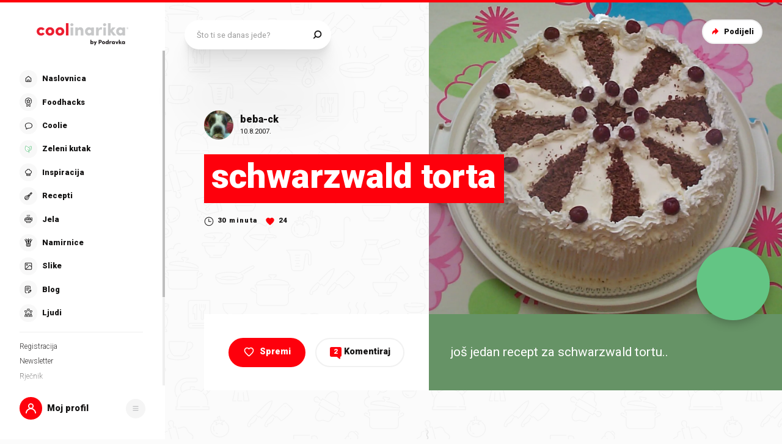

--- FILE ---
content_type: application/javascript; charset=UTF-8
request_url: https://static.cdn.coolinarika.net/_next/static/chunks/2794.1697c1abb2f1a6ce.js
body_size: 24856
content:
"use strict";(self.webpackChunk_N_E=self.webpackChunk_N_E||[]).push([[2794],{73026:function(e,i,t){var n=t(2784);i.Z=function(e,i){let t=!(arguments.length>2)||void 0===arguments[2]||arguments[2],a=(0,n.useRef)(i),o=(0,n.useCallback)(i=>{e&&e.current&&!e.current.contains(i.target)&&a.current(i)},[e]);(0,n.useEffect)(()=>{a.current=i}),(0,n.useEffect)(()=>{if(t)return document.addEventListener("click",o),document.addEventListener("ontouchstart",o),()=>{document.removeEventListener("click",o),document.removeEventListener("ontouchstart",o)}},[e,i,t,o])}},31754:function(e,i,t){t.d(i,{Z:function(){return v}});var n=t(52322),a=t(2784),o=t(81464),l=t(11198),r=t(13980),s=t.n(r),d=t(83087);let c=e=>{let{justifyContent:i,childrenSpacing:t,isFullWidth:n}=e;return{display:"flex",flexDirection:"row",justifyContent:i||"space-between",alignItems:"center",width:"100%","& .buttonsRow_item":{...n&&{width:"100%"},"& + .buttonsRow_item":{marginLeft:(0,d.Z)(t,!0)}}}},u=l.Z.div(e=>({...c(e)})),p=e=>{let{children:i,className:t,justifyContent:l,childrenSpacing:r,disabled:s,isFullWidth:d,...c}=e,p=(0,a.useMemo)(()=>a.Children.toArray(i).filter(e=>(0,a.isValidElement)(e)),[i]),v=(0,o.H)();return!p.length||s?null:(0,n.jsx)(u,{justifyContent:l,childrenSpacing:r,isFullWidth:d,className:t,...c,children:p.map((e,i)=>{let{id:t}=null==e?void 0:e.props;return(0,n.jsx)("div",{className:"buttonsRow_item",children:e},v(t||i))})})};p.propTypes={className:s().string,alignContentRight:s().bool,childrenSpacing:s().oneOfType([s().string,s().number]),disabled:s().bool,justifyContent:s().oneOf(["flex-start","flex-end","center","space-between","space-around","initial","inherit"]),isFullWidth:s().bool},p.defaultProps={className:void 0,alignContentRight:!1,childrenSpacing:20,disabled:!1,justifyContent:"space-between",isFullWidth:!1};var v=p},55812:function(e,i,t){t.d(i,{Z:function(){return v}});var n=t(52322),a=t(11198),o=t(13980),l=t.n(o),r=t(87761),s=t(61905),d=t(83087);let c=e=>{let{maxWidth:i}=e;return{display:"flex",flexDirection:"column",justifyContent:"center",alignItems:"center",height:"100%",margin:"auto",maxWidth:(0,d.Z)(i,!0)||(0,s.Z)(380)}},u=a.Z.section(e=>({...c(e)})),p=e=>{let{image:i,imageWidth:t,imageHeight:a,className:o,...l}=e;return i?(0,n.jsx)(u,{maxWidth:t,className:o,...l,children:(0,n.jsx)(r.Z,{image:i,alt:"",width:t,height:a})}):null};p.propTypes={image:l().string,imageWidth:l().oneOfType([l().string,l().number]),imageHeight:l().oneOfType([l().string,l().number]),className:l().string},p.defaultProps={image:void 0,imageWidth:void 0,imageHeight:void 0,className:void 0};var v=p},1434:function(e,i,t){t.d(i,{Z:function(){return g}});var n=t(52322),a=t(2784),o=t(11198),l=t(3837),r=t(13980),s=t.n(r),d=t(58138);let c=e=>{let{expanded:i}=e;return{position:"relative",display:"flex",flexDirection:"column",width:"100%","& .expander":{"&Head":{position:"relative",cursor:"pointer",...i&&{},"&_inner":{position:"relative",width:"100%"},"&_label":{display:"block"}},"&Body":{width:"100%",overflow:"hidden","&_inner":{display:"block",transformOrigin:"top center"}}}}},u=()=>{let e={duration:.25,ease:[.04,.62,.23,.98]};return{expanded:{opacity:1,height:"auto",transition:e},collapsed:{opacity:0,height:0,transition:e}}},p=o.Z.div(e=>({...c(e)})),v=(e,i)=>e&&"string"!=typeof e?e:(0,n.jsx)(i,{className:"expanderHead_label",children:e||"Expander"}),m=e=>{let{children:i,className:t,isExpanded:o,label:r,labelTagComponent:s,...d}=e,[c,m]=(0,a.useState)(!!o);return i&&r?(0,n.jsxs)(p,{className:"".concat(t," ").concat(c?"expanded":""),expanded:c,...d,children:[(0,n.jsx)("div",{className:"expanderHead",onClick:()=>m(!c),role:"presentation",children:(0,n.jsx)("div",{className:"expanderHead_inner",children:v(r,s)})}),(0,n.jsx)(l.E.div,{className:"expanderBody",initial:"collapsed",animate:c?"expanded":"collapsed",variants:u(),children:(0,n.jsx)("div",{className:"expanderBody_inner",children:i})})]}):null};m.propTypes={className:s().string,isExpanded:s().bool,label:s().oneOfType([s().arrayOf(s().node),s().node,s().string]),labelTagComponent:s().elementType},m.defaultProps={className:void 0,isExpanded:!1,label:void 0,labelTagComponent:"div"};var g=(0,d.P)(m)},70972:function(e,i,t){var n=t(44068);let a=e=>{let i={},t=(0,n.Z)(e);return null==t||t.forEach(e=>{i[null==e?void 0:e.name]||(i[null==e?void 0:e.name]=(null==e?void 0:e.value)||"")}),i};i.Z=a},7082:function(e,i,t){var n=t(65413),a=t(44068);let o={required:"Neophodno!",email:"Unesite ispravan email",number:"Unesite broj"},l=(e,i)=>{let{id:t,validationType:a,validationTypeError:l,validations:r=[]}=i;if(!n[a])return e;let s=n[a]().typeError(l||o[a]);return r.forEach(e=>{let{params:i=[],type:t}=e;if(!s[t])return;let n=[o[t]];s=s[t](...i,...n)}),e[t]=s,e},r=e=>{let i=(0,a.Z)(e),t=i.reduce(l,{});return n.object().shape(t)};i.Z=r},44068:function(e,i){let t=e=>(null==e?void 0:e.rows)&&Array.isArray(null==e?void 0:e.rows)?null==e?void 0:e.rows.reduce((e,i)=>[...e,...(null==i?void 0:i.columns)?i.columns:[i]],[]):(null==e?void 0:e.columns)&&Array.isArray(null==e?void 0:e.columns)?null==e?void 0:e.columns.reduce((e,i)=>[...e,i],[]):e,n=e=>null==e?void 0:e.reduce((e,i)=>{let n=t(i);return[...e,...Array.isArray(n)?n:[n]]},[]);i.Z=n},69598:function(e,i,t){var n=t(52322),a=t(54608);let o=(0,a.Z)((0,n.jsxs)(n.Fragment,{children:[(0,n.jsx)("path",{d:"M20.67 9.508a4.635 4.635 0 00-8.147-.166 4.636 4.636 0 00-4.52 4.54 4.458 4.458 0 003.16 4.434l.56 3.476c.046.29.2.55.43.73a6.953 6.953 0 008.343.17c.238-.17.402-.424.46-.71l.699-3.454a4.458 4.458 0 003.341-4.303 4.636 4.636 0 00-4.326-4.717zm-4.346 13.335a6.452 6.452 0 01-3.453-1.228l-.104-.653c.749.494 2.205 1.302 3.708 1.302 1.22 0 2.542-.541 3.45-1l-.1.49a6.452 6.452 0 01-3.5 1.09zm4.358-5.32l-.456 2.245c-.549.336-2.318 1.337-3.755 1.337-1.7 0-3.476-1.406-3.5-1.418a.58.58 0 00-.428-.12l-.356-2.217a3.334 3.334 0 01-3.02-3.442 3.453 3.453 0 014.082-3.35 3.477 3.477 0 016.649.136 3.454 3.454 0 013.944 3.511 3.334 3.334 0 01-3.156 3.315l-.004.004z",fill:"#141313"}),(0,n.jsx)("path",{d:"M12.998 11.424v-.023c-2.317 0-2.897 1.847-2.897 2.85 0 .322.255.484.576.484.316 0 .575-.166.58-.483a1.592 1.592 0 011.737-1.65c.32 0 .58-.256.584-.575a.549.549 0 00-.58-.603z",fill:"#141313"})]}),"ChefHat");i.Z=o},51404:function(e,i,t){var n=t(52322),a=t(54608);let o=(0,a.Z)((0,n.jsx)("path",{fillRule:"evenodd",clipRule:"evenodd",d:"M19.536 9.264a.9.9 0 010 1.272L14.173 15.9l5.363 5.364a.9.9 0 11-1.272 1.272l-6-6a.9.9 0 010-1.272l6-6a.9.9 0 011.272 0z",fill:"#141313"}),"ChevronLeft");i.Z=o},80275:function(e,i,t){var n=t(52322),a=t(54608);let o=(0,a.Z)((0,n.jsxs)(n.Fragment,{children:[(0,n.jsx)("path",{d:"M16 7a9 9 0 100 18 9 9 0 000-18zm0 16.773a7.773 7.773 0 11-.001-15.546 7.773 7.773 0 010 15.546z",fill:"#141313"}),(0,n.jsx)("path",{d:"M20.09 15.59H16.41v-4.5a.614.614 0 10-1.227 0v5.728h4.909a.614.614 0 000-1.227z",fill:"#141313"})]}),"Clock");i.Z=o},32001:function(e,i,t){var n=t(52322),a=t(54608);let o=(0,a.Z)((0,n.jsxs)(n.Fragment,{children:[(0,n.jsx)("path",{d:"M18.708 13.797a.375.375 0 00-.375.375v7.082a.375.375 0 00.75 0v-7.082a.375.375 0 00-.375-.375zM14.287 13.797a.375.375 0 00-.375.375v7.082a.375.375 0 00.75 0v-7.082a.375.375 0 00-.375-.375z"}),(0,n.jsx)("path",{d:"M11.064 12.763v9.232c0 .546.2 1.058.55 1.426.348.369.832.578 1.339.579h7.09c.506 0 .99-.21 1.338-.579.35-.368.55-.88.55-1.426v-9.232a1.431 1.431 0 00-.367-2.814h-1.919V9.48A1.472 1.472 0 0018.161 8h-3.327a1.472 1.472 0 00-1.484 1.48v.469h-1.918a1.432 1.432 0 00-.368 2.814zm8.978 10.488h-7.09c-.64 0-1.138-.55-1.138-1.256v-9.199h9.367v9.2c0 .704-.498 1.255-1.139 1.255zM14.1 9.48a.722.722 0 01.735-.732h3.327a.722.722 0 01.735.731v.469h-4.797V9.48zm-2.668 1.217h10.133a.674.674 0 010 1.349H11.43a.675.675 0 010-1.35z"}),(0,n.jsx)("path",{d:"M16.497 13.797a.375.375 0 00-.375.375v7.082a.375.375 0 00.75 0v-7.082a.375.375 0 00-.375-.375z"})]}),"Erase");i.Z=o},79579:function(e,i,t){var n=t(52322),a=t(54608);let o=(0,a.Z)((0,n.jsx)("path",{fillRule:"evenodd",clipRule:"evenodd",d:"M5.55 8.11c-1.11 0-2.331-.609-3.433-1.71C.25 4.53-.086 2.371 1.237 1.031a2.736 2.736 0 0 1 1.978-.81C4.329.221 5.54.82 6.63 1.913 8.225 3.509 8.714 5.31 8 6.642l1.992 1.991 2.48-2.48-1.074-1.076a.66.66 0 0 1 0-.934L15.363.177a.661.661 0 0 1 .934.935L12.8 4.61l.608.608L17.126 1.5a.661.661 0 0 1 .934.935l-3.719 3.719.608.608 3.94-3.94a.661.661 0 0 1 .934.934l-4.407 4.407a.661.661 0 0 1-.934 0l-1.075-1.075-2.481 2.48 5.288 5.288a.661.661 0 1 1-.934.935l-5.288-5.288-5.178 5.177a.66.66 0 1 1-.934-.934l5.178-5.177-1.935-1.935a2.728 2.728 0 0 1-1.573.476zm.145-5.262c-.797-.798-1.71-1.322-2.48-1.322a1.428 1.428 0 0 0-1.045.44c-.881.882-.322 2.292.881 3.5.802.801 1.723 1.321 2.499 1.321.385.009.756-.14 1.027-.414.859-.881.321-2.322-.882-3.525z",fill:"#BCBDC0"}),"ForkSpoon");i.Z=o},5836:function(e,i,t){var n=t(52322),a=t(54608);let o=(0,a.Z)((0,n.jsx)("path",{d:"M11.885 10.346a.5.5 0 00.894.447l-.894-.447zm1.685-2.252v-.5a.5.5 0 00-.447.277l.447.223zm4.95 0l.448-.223a.5.5 0 00-.447-.277v.5zm.791 2.7a.5.5 0 00.895-.448l-.895.447zM27.066 5a.5.5 0 00-1 0h1zm-1 4.91a.5.5 0 001 0h-1zM24.09 6.975a.5.5 0 100 1v-1zm4.91 1a.5.5 0 000-1v1zM18.262 16.76a2.215 2.215 0 01-2.215 2.215v1a3.215 3.215 0 003.215-3.215h-1zm-2.215 2.215a2.215 2.215 0 01-2.215-2.215h-1a3.215 3.215 0 003.215 3.215v-1zm-2.215-2.215c0-1.223.992-2.215 2.215-2.215v-1a3.215 3.215 0 00-3.215 3.215h1zm2.215-2.215c1.223 0 2.215.992 2.215 2.215h1a3.215 3.215 0 00-3.215-3.215v1zm-3.268-3.752l1.238-2.475-.894-.447-1.238 2.475.894.447zm.79-2.199h4.952v-1H13.57v1zm4.504-.276l1.238 2.475.895-.447-1.238-2.475-.895.447zm4.017 14.129H10v1h12.09v-1zm-13.59-1.5V12.57h-1v8.377h1zM10 11.07h12.09v-1H10v1zm13.59 1.5v8.377h1V12.57h-1zm-1.5-1.5a1.5 1.5 0 011.5 1.5h1a2.5 2.5 0 00-2.5-2.5v1zM8.5 12.57a1.5 1.5 0 011.5-1.5v-1a2.5 2.5 0 00-2.5 2.5h1zm1.5 9.877a1.5 1.5 0 01-1.5-1.5h-1a2.5 2.5 0 002.5 2.5v-1zm12.09 1a2.5 2.5 0 002.5-2.5h-1a1.5 1.5 0 01-1.5 1.5v1zM26.066 5v2.475h1V5h-1zm0 2.475V9.91h1V7.475h-1zm-1.976.5h2.476v-1H24.09v1zm2.476 0H29v-1h-2.434v1z"}),"ImageAdd");i.Z=o},25135:function(e,i,t){t.d(i,{Z:function(){return j},v:function(){return y}});var n=t(52322),a=t(11198),o=t(13980),l=t.n(o),r=t(23952),s=t(28655),d=t(54608);let c=(0,d.Z)((0,n.jsxs)(n.Fragment,{children:[(0,n.jsx)("path",{d:"M40 20c0 11.046-8.954 20-20 20S0 31.046 0 20 8.954 0 20 0s20 8.954 20 20z"}),(0,n.jsx)("path",{d:"M28.707 13.293a1 1 0 010 1.414l-12 12a1 1 0 01-1.414 0l-5-5a1 1 0 111.414-1.414L16 24.586l11.293-11.293a1 1 0 011.414 0z",fill:"#fff"})]}),"NoticeSuccess"),u=(0,d.Z)((0,n.jsxs)(n.Fragment,{children:[(0,n.jsx)("path",{d:"M40 20c0 11.046-8.954 20-20 20S0 31.046 0 20 8.954 0 20 0s20 8.954 20 20z"}),(0,n.jsx)("path",{d:"M20 14.84c1.108 0 2-.844 2-1.905 0-1.06-.892-1.879-2-1.879-1.084 0-2 .82-2 1.88s.916 1.903 2 1.903zm-1.566 13.228h3.156V16.839h-3.156v11.229z",fill:"#fff"})]}),"NoticeInfo"),p=(0,d.Z)((0,n.jsxs)(n.Fragment,{children:[(0,n.jsx)("path",{d:"M40 20c0 11.046-8.954 20-20 20S0 31.046 0 20 8.954 0 20 0s20 8.954 20 20z"}),(0,n.jsx)("path",{d:"M20 24.285c1.108 0 2 .843 2 1.904 0 1.06-.892 1.879-2 1.879-1.084 0-2-.82-2-1.88s.916-1.903 2-1.903zm-1.566-13.229h3.156v11.229h-3.156V11.056z",fill:"#fff"})]}),"NoticeWarning"),v=(0,d.Z)((0,n.jsxs)(n.Fragment,{children:[(0,n.jsx)("path",{d:"M13.514 12.125C16.598 6.708 18.14 4 20.466 4c2.325 0 3.867 2.708 6.951 8.125l6.739 11.833c3.029 5.32 4.544 7.98 3.387 9.969-1.157 1.99-4.218 1.99-10.34 1.99H13.728c-6.121 0-9.182 0-10.339-1.99-1.156-1.99.358-4.65 3.387-9.97l6.739-11.832z"}),(0,n.jsx)("path",{d:"M20.766 26.512c.997 0 1.8.759 1.8 1.713 0 .954-.803 1.692-1.8 1.692-.976 0-1.8-.738-1.8-1.692s.824-1.713 1.8-1.713zm-1.41-11.906h2.84v10.106h-2.84V14.606z",fill:"#fff"})]}),"NoticeError");var m=t(43489),g=t(47441),h=t(61905);let f=e=>{var i,t;let{theme:n,severity:a}=e;return{display:"flex",position:"relative",margin:0,padding:(0,g.Z)([4,12]),backgroundColor:(null===(i=n.colors.notice[a])||void 0===i?void 0:i.background)||"#f2f2f2",color:null===(t=n.colors.notice[a])||void 0===t?void 0:t.text,WebkitTapHighlightColor:"transparent",[n.breakpoints.up("md")]:{padding:(0,g.Z)([6,15]),borderRadius:(0,h.Z)(8)},"& .noticeIcon":{display:"flex",flexShrink:0,padding:(0,g.Z)([7,0]),marginRight:(0,h.Z)(12),fontSize:(0,h.Z)(25),[n.breakpoints.up("md")]:{marginRight:(0,h.Z)(20),fontSize:(0,h.Z)(40)},svg:{"& path:first-of-type":{fill:"currentColor"}}},"& .noticeContent":{padding:(0,g.Z)([8,0])},"& .noticeContent_default":{display:"flex",flexDirection:"column",justifyContent:"center",fontWeight:n.typography.fontWeight.bold,fontSize:(0,h.Z)(14),lineHeight:1.2,[n.breakpoints.up("md")]:{fontSize:(0,h.Z)(16)},"&:only-child":{height:"100%"},p:{fontSize:"inherit",lineHeight:"inherit"}},"& .noticeTitle":{margin:(0,g.Z)([-2,0,6,0]),fontWeight:n.typography.fontWeight.black,fontSize:(0,h.Z)(16),[n.breakpoints.up("md")]:{fontSize:(0,h.Z)(18)},"&:only-child":{margin:0}},"& .noticeMessage":{},"& .noticeAction":{display:"flex",alignItems:"center",marginLeft:"auto",marginRight:(0,h.Z)(-8),paddingLeft:(0,h.Z)(16)},"& .noticeAction_btn":{display:"inline-flex",alignItems:"center",justifyContent:"center",flexShrink:0,verticalAlign:"middle",position:"relative",margin:0,padding:(0,h.Z)(3),border:0,borderRadius:0,backgroundColor:"transparent",color:"inherit",fontSize:(0,h.Z)(18),textAlign:"center",textDecoration:"none",outline:"none",cursor:"pointer",userSelect:"none",MozAppearance:"none",WebkitAppearance:"none",WebkitTapHighlightColor:"transparent",svg:{path:{fill:"currentColor"}}}}},b=a.Z.div(e=>({...f(e)})),x=e=>{let{title:i,message:t,children:a,severity:o,onClose:l,actionComponent:d,disableIcon:g,className:h,...f}=e;return(0,n.jsxs)(b,{className:h,severity:o,...f,children:[o&&!g&&(0,n.jsx)("div",{className:"noticeIcon",children:{success:(0,n.jsx)(s.Z,{icon:c,viewBox:"0 0 40 40"}),info:(0,n.jsx)(s.Z,{icon:u,viewBox:"0 0 40 40"}),warning:(0,n.jsx)(s.Z,{icon:p,viewBox:"0 0 40 40"}),error:(0,n.jsx)(s.Z,{icon:v,viewBox:"0 0 40 40"})}[o]}),(0,n.jsxs)("div",{className:"noticeContent",children:[(i||t)&&(0,n.jsxs)("div",{className:"noticeContent_default",children:[i&&(0,n.jsx)(r.Z,{content:i,className:"noticeTitle",wrapperComponent:"div"}),t&&(0,n.jsx)(r.Z,{content:t,className:"noticeMessage",wrapperComponent:"div"})]}),a]}),(l||d)&&(0,n.jsxs)("div",{className:"noticeAction",children:[d&&(0,n.jsx)(d,{}),!d&&l&&(0,n.jsx)("button",{type:"button","aria-label":"Zatvori",title:"Zatvori",className:"noticeAction_btn",onClick:l,children:(0,n.jsx)(s.Z,{icon:m.Z,size:32})})]})]})},y=Object.freeze({SUCCESS:"success",INFO:"info",WARNING:"warning",ERROR:"error"});x.propTypes={title:l().string,message:l().string,className:l().string,severity:l().oneOf([...Object.values(y)]),onClose:l().func,actionComponent:l().elementType,disableIcon:l().bool},x.defaultProps={title:void 0,message:void 0,className:void 0,severity:void 0,onClose:void 0,actionComponent:void 0,disableIcon:!1};var j=x},93952:function(e,i,t){t.r(i);var n=t(52322),a=t(94449),o=t(15323),l=t(85772),r=t(31754),s=t(27994),d=t(51677),c=t(98717),u=t(55812),p=t(63671),v=t(58138);let m=()=>{let e=(0,a.I0)(),i=(0,l.LS)(),t=()=>{i({type:l.Zu.CLOSE_DRAWER,payload:{drawerType:null}})},v=()=>{e(o.J.close()),e({type:l.Zu.CLOSE_DRAWER,payload:{drawerType:null}})};return(0,n.jsxs)(n.Fragment,{children:[(0,n.jsxs)(d.Z,{children:[(0,n.jsx)(c.Z,{title:"Recept je uspješno snimljen!",description:"Uspješno si doradio svoj recept, što će zasigurno pomoći ostalim Coolinarika korisnicima u kuhanju. :)",bottomSpacing:40}),(0,n.jsx)(u.Z,{image:"/images/recipe-uploader/success.png",imageWidth:379,imageHeight:398})]}),(0,n.jsx)(p.Z,{children:(0,n.jsxs)(r.Z,{children:[(0,n.jsx)(s.ZP,{onClick:t,title:"Uređivanje",variant:s.dc.SECONDARY,size:s.DL.LARGE,sizeMobile:s.DL.NORMAL,children:"Uređivanje"}),(0,n.jsx)(s.ZP,{onClick:v,title:"Pogledaj recept",variant:s.dc.QUATERNARY,size:s.DL.LARGE,sizeMobile:s.DL.NORMAL,children:"Pogledaj recept"})]})})]})};i.default=(0,v.P)(m)},92794:function(e,i,t){t.r(i),t.d(i,{DrawerSuccess:function(){return tk.default},DrawerTags:function(){return tj.default},RecipeUploader:function(){return ty},default:function(){return tZ},selectionQueries:function(){return ta}});var n=t(52322),a=t(2784),o=t(11198),l=t(13747),r=t(30334),s=t(82066),d=t(28879),c=t.n(d),u=t(10264),p=t.n(u),v=t(75804),m=t(71882),g=t(13205);c().extend(p());let h="elastic-sync-notification",f=async(e,i)=>{let t=await fetch("".concat("https://podravka.io/api","/management/ingester"),{method:"POST",headers:{Authorization:"Bearer ".concat(i),Accept:"application/json","Content-Type":"application/json"},body:JSON.stringify(e)}),n=await t.json();if(!t.ok)throw Error(n.message)},b=()=>{let e=(0,s.useQueryClient)(),{id:i}=(0,g.Z)(),[t]=(0,m.k)(),{accessToken:n}=t||{},{sendNotification:o,hideNotification:l}=(0,v.Z)({id:h,options:{autoclose:!1,delay:0}}),r=(0,a.useCallback)(async i=>{let{type:t,event:a,iri:r,originalData:s,elasticIngestTrigger:d,queryKey:u,queryFn:p}=i,m=0,{updated_at:g}=s;if(d)try{await f({type:t,event:a,iri:r,locale:"hr"},n)}catch(e){l({id:h}),o({message:"Ups, nešto je pošlo po zlu!",type:v._.ERROR,options:{extraAttrs:{event:a,originalData:s}}});return}for(;m<8;){await new Promise(e=>setTimeout(e,1e3));try{let{data:i}=await e.fetchQuery(u,p,{retry:0,retryDelay:0}),n=c()(null==i?void 0:i["@timestamp"]).utc();if("create"===t||n>=c()(g)){d&&e.invalidateQueries(u),l({id:h}),o({message:"Snimanje uspješno",type:v._.SUCCESS});return}}catch(e){}7===m&&(l({id:h}),o({message:"Ups, nešto je pošlo po zlu!",type:v._.ERROR,options:{extraAttrs:{event:a,originalData:s}}})),m+=1}},[n,i,o,l]);return{elasticSyncCheck:r}};var x=t(58138),y=t(94449),j=t(3837),k=t(13980),Z=t.n(k),C=t(15323);let _=e=>{let{theme:i}=e;return{display:"flex",flexDirection:"column",position:"fixed",left:0,right:0,top:"auto",bottom:0,zIndex:i.zIndex.recipeUploader,"& .recipeUploader_screen":{display:"flex",flexDirection:"column",position:"fixed",left:0,right:0,top:"auto",bottom:0,zIndex:i.zIndex.over,width:"100%",height:"100%",overflow:"hidden",background:i.colors.recipeUploader.window.background,boxShadow:i.shadows.deep}}},S=e=>{let{isMobile:i}=e,t={duration:.25,ease:"easeOut"};return{open:{x:0,y:0,...i&&{x:0,y:0},transition:t},closed:{x:0,y:"100%",...i&&{x:"100%",y:0},transition:t}}},w=o.Z.div(e=>({..._(e)})),R=e=>e.recipeUploader,N=e=>{let{children:i,className:t,...o}=e,{isLoggedIn:l}=(0,g.Z)(),{isOpen:s,isAnimationComplete:d}=(0,y.v9)(R,y.wU),c=(0,y.I0)(),[u]=(0,r.ZP)(r.md),p=(0,a.useCallback)(()=>{c(C.J.animationComplete())},[c]);return((0,a.useEffect)(()=>{!l&&s&&d&&((0,y.dC)(()=>{c(C.J.setDraftId(null)),c(C.J.setRecipeId(null))}),c(C.J.close()))},[l,s,d,c]),!s&&d)?null:(0,n.jsx)(w,{className:t,...o,children:(0,n.jsx)(j.E.div,{className:"recipeUploader_screen",initial:"closed",animate:s?"open":"closed",variants:S({isMobile:u}),onAnimationComplete:p,children:i})})};N.propTypes={className:Z().string},N.defaultProps={className:void 0};var z=(0,x.P)(N),P=t(94106),T=t(27994),M=t(28655),I=t(33935),O=t(70184),A=t(95349),L=t(47441);let E=e=>{let{isColumnLayout:i}=e;return{display:"flex",justifyContent:"flex-end",flexDirection:"row",alignItems:"center",...i&&{flexDirection:"column",alignItems:"flex-end"},"& li":{whiteSpace:"nowrap",margin:(0,L.Z)([0,15,0,0]),...i&&{margin:(0,L.Z)([0,0,10,0])},"&:last-of-type":{margin:0}}}},D=o.Z.ul(e=>({...E(e)})),U=e=>{let{onViewClick:i,onSaveClick:t,onPublishClick:a,onUnpublishClick:o,disableSave:l,hideSave:r,isColumnLayout:s,className:d,loading:c,data:u,...p}=e;return(0,n.jsxs)(D,{className:d,isColumnLayout:s,...p,children:[(0,n.jsx)("li",{children:(0,n.jsx)(T.ZP,{title:"Pogledaj recept",variant:T.dc.SECONDARY,onClick:i,hasShadow:s,children:"Pogledaj recept"})}),(0,n.jsx)("li",{children:(0,n.jsx)(T.ZP,{title:(null==u?void 0:u.state)==="published"||(null==u?void 0:u.state)==="accepted"?"Deaktiviraj recept":"Objavi recept",variant:(null==u?void 0:u.state)==="published"||(null==u?void 0:u.state)==="accepted"?T.dc.SECONDARY:T.dc.QUATERNARY,onClick:()=>{(null==u?void 0:u.state)!=="published"&&(null==u?void 0:u.state)!=="accepted"?a():o()},hasShadow:s,disabled:c,children:(null==u?void 0:u.state)==="published"||(null==u?void 0:u.state)==="accepted"?"Deaktiviraj recept":"Objavi recept"})}),!r&&(0,n.jsx)("li",{children:(0,n.jsx)(T.ZP,{title:"Snimi recept",loading:c,variant:T.dc.QUATERNARY,onClick:t,iconLeftComponent:(0,n.jsx)(M.Z,{icon:A.Z}),hasShadow:s,disabled:c||l,children:"Snimi recept"})})]})};U.propTypes={className:Z().string,onViewClick:Z().func,onPublishClick:Z().func,onUnpublishClick:Z().func,onSaveClick:Z().func,disableSave:Z().bool,hideSave:Z().bool,isColumnLayout:Z().bool,loading:Z().bool,data:Z().shape({state:Z().string})},U.defaultProps={className:void 0,onViewClick:()=>{},onPublishClick:()=>{},onSaveClick:()=>{},onUnpublishClick:()=>{},disableSave:!1,hideSave:!1,isColumnLayout:!1,loading:!1,data:void 0};var q=(0,x.P)(U),B=t(61905);let W=e=>{let{theme:i}=e,t={xs:26,md:26},n={xs:{container:{vSpacing:15,hSpacing:20},columns:{hSpacing:10},logo:{txt:t.xs,by:.35*t.xs}},md:{container:{vSpacing:15,hSpacing:20},columns:{hSpacing:10},logo:{txt:t.md,by:.35*t.md}}};return{position:"relative",zIndex:i.zIndex.over+2,display:"flex",flexDirection:"row",flexWrap:"nowrap",justifyContent:"flex-start",alignItems:"center",height:(0,B.Z)(i.global.recipeUploader.head.height.mobile),padding:(0,L.Z)([n.xs.container.vSpacing,n.xs.container.hSpacing]),boxShadow:i.shadows.subtle,background:i.colors.recipeUploader.head.background,[i.breakpoints.up("md")]:{height:(0,B.Z)(i.global.recipeUploader.head.height.desktop),padding:(0,L.Z)([n.md.container.vSpacing,n.md.container.hSpacing])},"& .head":{"&_left":{order:0,flexGrow:1,flexBasis:"auto",width:"100%",paddingRight:(0,B.Z)(n.xs.columns.hSpacing),[i.breakpoints.up("md")]:{paddingRight:(0,B.Z)(n.md.columns.hSpacing)}},"&_center":{padding:(0,L.Z)([0,n.xs.columns.hSpacing]),order:1,margin:"0 auto",[i.breakpoints.up("md")]:{padding:(0,L.Z)([0,n.md.columns.hSpacing])}},"&_right":{order:2,flexGrow:1,flexBasis:"auto",width:"100%",paddingLeft:(0,B.Z)(n.xs.columns.hSpacing),[i.breakpoints.up("md")]:{paddingLeft:(0,B.Z)(n.md.columns.hSpacing)}},"&_logo":{"& .coolLogo_txt":{fontSize:(0,B.Z)(n.xs.logo.txt),[i.breakpoints.up("md")]:{fontSize:(0,B.Z)(n.md.logo.txt)}},"& .coolLogo_by":{fontSize:(0,B.Z)(n.xs.logo.by),[i.breakpoints.up("md")]:{fontSize:(0,B.Z)(n.md.logo.by)}}}}}},H=o.Z.div(e=>({...W(e)})),V=e=>{var i;let{onSubmit:t,onView:o,onPublish:l,onUnpublish:r,onBackClick:s,disabled:d,className:c,drawerUID:u,loading:p,data:v,...m}=e,g=(0,y.I0)(),{handleSubmit:h,getValues:f,formState:b}=(0,P.Gc)(),{touched:x,dirtyFields:j,isSubmitSuccessful:k,errors:Z}=b,_=(0,a.useMemo)(()=>Object.values(x).length>0&&Object.values(j).length>0&&!k,[b]),S=async()=>{await o(f())},w=()=>{h(async()=>{await t(f())})()},R=(0,a.useCallback)(async e=>{_&&await t(f()),(0,y.dC)(()=>{g(C.J.setRecipeId(null)),g(C.J.setDraftId(null))}),g(C.J.close()),s&&s(e)},[g,s]),N=async()=>{h(async()=>{_&&await t(f()),await l()})()},z=async()=>{await r()};return d?null:(0,n.jsxs)(H,{className:c,...m,children:[(0,n.jsx)("div",{className:"head_left",children:(0,n.jsx)(T.ZP,{className:"head_backBtn",title:"Natrag",variant:T.dc.TERTIARY,onClick:R,disableBorder:!0,isIconOnly:!0,children:(0,n.jsx)(M.Z,{icon:I.Z,size:28,rotate:180})})}),(0,n.jsx)("div",{className:"head_center",children:(0,n.jsx)(O.Z,{byPodravka:!0,tagComponent:"div",className:"head_logo"})}),(0,n.jsx)("div",{className:"head_right",children:(0,n.jsx)(q,{loading:p,onViewClick:S,onPublishClick:N,onUnpublishClick:z,onSaveClick:w,disableSave:!!(null===(i=Object.keys(Z||{}))||void 0===i?void 0:i.length),data:v})})]})};V.propTypes={onSubmit:Z().func.isRequired,onView:Z().func.isRequired,onPublish:Z().func.isRequired,onUnpublish:Z().func.isRequired,className:Z().string,onBackClick:Z().func,disabled:Z().bool,drawerUID:Z().string.isRequired,loading:Z().bool,data:Z().shape({})},V.defaultProps={className:void 0,onBackClick:()=>{},disabled:!1,loading:!0,data:void 0};var F=(0,x.P)(V);let G=e=>{let{theme:i}=e;return{position:"absolute",background:"rgba(255, 255, 255, 0.8)",width:"100%",height:"100%",zIndex:i.zIndex.over+1,cursor:"wait","& .loaderWrapper":{position:"absolute",top:"50%",left:"50%",transform:"translateX(-50%)",display:"flex"},"& .loader":{margin:"auto",position:"relative",width:80,height:80,borderRadius:"50%",background:"#FFF",boxShadow:"0px 2px 6px rgba(0, 0, 0, 0.06)"},"& .loaderInner":{position:"absolute",bottom:0,top:"50%",left:"50%",transform:"translate(-50%, -50%)",width:48,height:48,background:"url(/images/loaders/spinner.gif)",backgroundSize:"contain"}}},Y=o.Z.div(e=>({...G(e)})),Q=e=>{let{children:i,className:t,...a}=e;return(0,n.jsx)(Y,{className:t,...a,children:(0,n.jsx)("div",{className:"loaderWrapper",children:(0,n.jsx)("div",{className:"loader",children:(0,n.jsx)("div",{className:"loaderInner"})})})})};Q.propTypes={className:Z().string},Q.defaultProps={className:void 0};let J=e=>{let{theme:i,isMobile:t}=e;return{position:"relative",zIndex:i.zIndex.over,display:"flex",flex:1,flexDirection:"row",flexWrap:"nowrap",justifyContent:"flex-start",alignItems:"flex-start",height:"100%",width:"100%",margin:0,overflowY:"auto",background:i.colors.recipeUploader.body.background,...t&&{flexDirection:"column",justifyContent:"normal",alignItems:"normal"}}},K=o.Z.div(e=>({...J(e)})),X=e=>{let{children:i,isMobile:t,className:a,...o}=e;return(0,n.jsx)(K,{isMobile:t,className:a,...o,children:i})};X.propTypes={className:Z().string,isMobile:Z().bool},X.defaultProps={className:void 0,isMobile:!1};var $=t(88343);let ee=e=>{let{theme:i,isWide:t}=e;return{display:"flex",flexDirection:"column",zIndex:i.zIndex.over,width:"100%",height:"100%",...t&&{flex:"1 0 46%"},"& .column_inner":{width:"100%",height:"100%",padding:(0,L.Z)([56,40,40]),[i.breakpoints.up("md")]:{padding:(0,L.Z)([56,40,40])}}}},ei=o.Z.div(e=>({...ee(e)})),et=e=>{let{children:i,isWide:t,isMobile:a,className:o,...l}=e;return i?a?i:(0,n.jsx)(ei,{isWide:t,className:o,...l,children:(0,n.jsx)($.Z,{maximalThumbYSize:370,hasTopShadow:!0,hasBottomShadow:!0,removeTracksWhenNotUsed:!0,autoHide:!0,children:(0,n.jsx)("div",{className:"column_inner",children:i})})}):null};et.propTypes={isWide:Z().bool,className:Z().string,isMobile:Z().bool},et.defaultProps={isWide:!1,className:void 0,isMobile:!1};var en=t(12143),ea=t(60877),eo=t(23952),el=t(79579),er=t(46712);let es=e=>{var i,t,n,a,o,l,r,s,d;let{theme:c,hasTitle:u,isDesktopOnly:p}=e;return{position:"relative",display:"flex",flexDirection:"row",flexWrap:"nowrap",alignItems:"center",justifyContent:"flex-start",textAlign:"left",margin:(0,L.Z)([0,0,30]),...u&&{margin:(0,L.Z)([0,0,24])},...p&&{display:"none",[c.breakpoints.up("md")]:{display:"flex"}},"& .separator":{"&_title":{display:"inline-flex",margin:(0,L.Z)([0,10,0,5]),fontSize:(0,B.Z)(24),fontWeight:c.typography.fontWeight.black,lineHeight:1.2,color:null==c?void 0:null===(i=c.colors)||void 0===i?void 0:null===(t=i.recipeUploader)||void 0===t?void 0:null===(n=t.separator)||void 0===n?void 0:n.text,[c.breakpoints.up("md")]:{margin:(0,L.Z)([0,15,0,20]),fontSize:(0,B.Z)(32)}},"&_wave":{position:"relative",minWidth:(0,B.Z)(20),display:"inline-flex",flex:1,width:"100%",height:(0,B.Z)(4),backgroundImage:(0,er.Z)(null==c?void 0:null===(a=c.colors)||void 0===a?void 0:null===(o=a.recipeUploader)||void 0===o?void 0:null===(l=o.separator)||void 0===l?void 0:l.graphic),backgroundRepeat:"repeat-x",backgroundPosition:"center",backgroundSize:"auto 100%",...u&&{marginTop:(0,B.Z)(6)}},"&_icon":{display:"inline-flex",flexShrink:1,margin:(0,L.Z)([0,0,0,7]),color:null==c?void 0:null===(r=c.colors)||void 0===r?void 0:null===(s=r.recipeUploader)||void 0===s?void 0:null===(d=s.separator)||void 0===d?void 0:d.icon,...u&&{marginTop:(0,B.Z)(6)},svg:{path:{fill:"currentColor"}}},"&_label":{...u&&{marginTop:(0,B.Z)(6)}}}}},ed=o.Z.div(e=>({...es(e)})),ec=e=>{let{className:i,title:t,titleMobile:a,label:o,isDesktopOnly:l,hideWave:s,...d}=e,[c]=(0,r.ZP)(r.md),u=!c&&a?a:t||void 0,p=(()=>{if((!c||!o)&&o)return o})();return(0,n.jsxs)(ed,{className:i,hasTitle:u,isDesktopOnly:l,...d,children:[u&&(0,n.jsx)(eo.Z,{content:u,className:"separator_title",wrapperComponent:"div"}),!s&&(0,n.jsx)("span",{className:"separator_wave"}),u&&!p&&(0,n.jsx)("span",{className:"separator_icon",children:(0,n.jsx)(M.Z,{icon:el.Z,viewBox:"0 0 20 16"})}),p&&(0,n.jsx)(ea.ZP,{isUppercase:!0,className:"separator_label",variant:ea.Lw.SECONDARY,children:(0,n.jsx)(eo.Z,{content:p,wrapperComponent:"span"})})]})};ec.propTypes={className:Z().string,title:Z().string,titleMobile:Z().string,label:Z().string,isDesktopOnly:Z().bool,hideWave:Z().bool},ec.defaultProps={className:void 0,title:void 0,titleMobile:void 0,label:void 0,isDesktopOnly:!1,hideWave:!1};let eu=e=>{let{theme:i,isMobile:t,isActive:n}=e;return{display:t&&!n?"none":"flex",flexDirection:"column",...t&&{height:"100%"},"& .section":{"&_title":{...t&&{margin:(0,L.Z)([30,i.global.drawer.hSpacing.mobile,0])}},"&_inner":{...t&&{display:"flex",flex:1,flexDirection:"column",width:"100%",height:"100%",margin:0,padding:(0,L.Z)([30,i.global.drawer.hSpacing.mobile,30]),position:"relative",overflowY:"auto"}}},".adviceController":{[i.breakpoints.up("md")]:{'label[for="advice"]':{display:"none"}}}}},ep=o.Z.div(e=>({...eu(e)})),ev=e=>{let{children:i,title:t,titleMobile:a,titleLabel:o,titleIsDesktopOnly:l,isMobile:r,isActive:s,className:d,...c}=e;return(0,n.jsxs)(ep,{className:d,isMobile:r,isActive:s,...c,children:[(t||a)&&(0,n.jsx)(ec,{title:t,titleMobile:a,label:o,isDesktopOnly:l,className:"section_title"}),(0,n.jsx)(en.Z,{condition:r,Wrapper:$.Z,maximalThumbYSize:370,hasTopShadow:!0,hasBottomShadow:!0,children:(0,n.jsx)("div",{className:"section_inner",children:i})})]})};ev.propTypes={className:Z().string,title:Z().string,titleMobile:Z().string,titleLabel:Z().string,titleIsDesktopOnly:Z().bool,isMobile:Z().bool,isActive:Z().bool},ev.defaultProps={className:void 0,title:void 0,titleMobile:void 0,titleLabel:void 0,titleIsDesktopOnly:!1,isMobile:!1,isActive:!1};var em=t(81464),eg=t(14844),eh=t(64957),ef=t(45877),eb=t(74424),ex=t(85772),ey=t(16202),ej=t(5836),ek=JSON.parse('{"main":{"width":650,"height":450,"ratio":"4:3"},"gallery":{"width":360,"height":360,"ratio":1},"step":{"width":650,"height":450,"ratio":"4:3"}}');let eZ=e=>"string"==typeof e&&(null==e?void 0:e.includes("auto"))?e:parseInt("".concat(e).replace(/[^0-9]+/g,""),10),eC=e=>{var i,t,n,a,o,l,r,s,d;let{theme:c,variant:u}=e,p=eZ(null===(i=ek[u])||void 0===i?void 0:i.width),v=eZ(null===(t=ek[u])||void 0===t?void 0:t.height),m={desktop:{main:{fontSize:16,iconSize:132,minHeight:170},gallery:{fontSize:12,iconSize:50,minHeight:0},step:{fontSize:12,iconSize:50,minHeight:110}},padding:8,border:{radius:8,width:2}};return{position:"relative",display:"flex",flexDirection:"column",alignItems:"center",justifyContent:"center",width:"100%",height:"100%",minHeight:(0,B.Z)(null===(n=m.desktop[u])||void 0===n?void 0:n.minHeight),margin:0,paddingBottom:(()=>{var e,i;let t=null===(e=ek[u])||void 0===e?void 0:e.width,n=null===(i=ek[u])||void 0===i?void 0:i.height;return Number.isNaN(t)&&Number.isNaN(n)?"100%":"string"==typeof n&&(null==n?void 0:n.includes("auto"))?n:"".concat(v/p*100,"%")})()||"100%",border:"none",borderRadius:(0,B.Z)(null==m?void 0:null===(a=m.border)||void 0===a?void 0:a.radius),boxShadow:"inset 0 0 0 ".concat((0,B.Z)(null==m?void 0:null===(o=m.border)||void 0===o?void 0:o.width)," ").concat(c.colors.recipeUploader.gallery.add.border),backgroundColor:c.colors.recipeUploader.gallery.add.background,outline:0,overflow:"hidden",cursor:"pointer","& .btnInner":{display:"flex",flexDirection:"column",alignItems:"center",justifyContent:"center",position:"absolute",left:"50%",top:"50%",transform:"translate(-50%, -50%)",width:"100%",height:"100%",padding:(0,B.Z)(null==m?void 0:m.padding),color:c.colors.recipeUploader.gallery.add.text,fontFamily:null===(l=c.typography)||void 0===l?void 0:l.font.default,fontWeight:null===(r=c.typography)||void 0===r?void 0:r.fontWeight.black,fontSize:(0,B.Z)(null===(s=null==m?void 0:m.desktop[u])||void 0===s?void 0:s.fontSize),lineHeight:1.2,textAlign:"center"},"& .btnIcon":{display:"block",fontSize:(0,B.Z)(null===(d=null==m?void 0:m.desktop[u])||void 0===d?void 0:d.iconSize),margin:(()=>{let e=Math.round(-(.28*m.desktop[u].iconSize)),i=Math.round(-(.12*m.desktop[u].iconSize));return(0,L.Z)([e,0,i])})(),svg:{path:{fill:"currentColor"}}}}},e_=o.Z.button(e=>({...eC(e)})),eS=e=>{let{label:i,onClick:t,variant:a,isDesktop:o,className:l,...r}=e,s=function(e){for(var i=arguments.length,n=Array(i>1?i-1:0),a=1;a<i;a++)n[a-1]=arguments[a];t&&t(e,...n)},d=()=>{switch(a){case"main":return"Dodaj glavnu fotografiju";case"gallery":return"Dodaj još";case"step":return"Dodaj fotografiju koraka";default:return""}};return"step"!==a||o?(0,n.jsx)(e_,{onClick:s,variant:a,className:l,...r,children:(0,n.jsxs)("span",{className:"btnInner",children:[(0,n.jsx)("span",{className:"btnIcon",children:(0,n.jsx)(M.Z,{icon:ej.Z})}),i||d()]})}):(0,n.jsx)(T.ZP,{title:i||d(),size:T.DL.SMALL,variant:T.dc.SECONDARY,iconLeftComponent:(0,n.jsx)(M.Z,{icon:ej.Z}),onClick:s,children:i||d()})},ew=Object.freeze({MAIN:"main",GALLERY:"gallery",STEP:"step"});eS.propTypes={label:Z().string,onClick:Z().func,variant:Z().oneOf([...Object.values(ew)]),isDesktop:Z().bool,className:Z().string},eS.defaultProps={label:void 0,onClick:()=>{},variant:ew.MAIN,isDesktop:!1,className:void 0};var eR=(0,x.P)(eS),eN=t(54608);let ez=(0,eN.Z)((0,n.jsx)("path",{d:"M11.073 7a.818.818 0 00-.562.248l-3.273 3.273a.818.818 0 000 1.154l3.273 3.274a.82.82 0 001.16-1.16L9.8 11.918h12.749v2.505a.817.817 0 001.145.822.818.818 0 00.485-.822v-2.505c0-.893-.738-1.638-1.63-1.638H9.792l1.879-1.878A.819.819 0 0011.073 7zm9.827 9.816a.818.818 0 00-.568 1.406L22.21 20.1H9.454v-2.434a.818.818 0 10-1.636 0v2.434c0 .893.744 1.63 1.636 1.63H22.21l-1.878 1.88a.817.817 0 101.154 1.158l3.273-3.273a.819.819 0 000-1.16l-3.273-3.273a.82.82 0 00-.586-.247z"}),"Change");var eP=t(32001),eT=t(87761);let eM=e=>{let{variant:i}=e,t={desktop:{main:{spacing:20,justifyContent:"space-between"},gallery:{spacing:10,justifyContent:"flex-end"},step:{spacing:10,justifyContent:"space-between"}}};return{position:"relative",width:"100%","& .imageActions":{display:"flex",flexDirection:"row",justifyContent:t.desktop[i].justifyContent,position:"absolute",left:0,bottom:0,width:"100%",padding:(0,B.Z)(t.desktop[i].spacing),"& > *":{marginRight:(0,B.Z)(10),"&:last-of-type":{marginRight:0}}}}},eI=o.Z.div(e=>({...eM(e)})),eO=e=>{var i,t,a;let{children:o,image:l,onChangeClick:r,onDeleteClick:s,variant:d,className:c,...u}=e,p="main"!==d;return l?(0,n.jsxs)(eI,{className:c,variant:d,...u,children:[(0,n.jsx)(eT.Z,{image:l,ratio:null===(i=ek[d])||void 0===i?void 0:i.ratio,width:null===(t=ek[d])||void 0===t?void 0:t.width,height:null===(a=ek[d])||void 0===a?void 0:a.height,rounded:eT.e.SMALL}),(0,n.jsxs)("div",{className:"imageActions",children:["gallery"!==d&&!!r&&(0,n.jsx)(T.ZP,{title:"Promijeni",onClick:r,size:T.DL.SMALL,variant:T.dc.SECONDARY,disableBorder:!0,iconLeftComponent:(0,n.jsx)(M.Z,{icon:ez}),isIconOnly:p,children:!p&&"Promijeni"}),!!s&&(0,n.jsx)(T.ZP,{title:"Ukloni",onClick:s,size:T.DL.SMALL,variant:T.dc.SECONDARY,disableBorder:!0,iconLeftComponent:(0,n.jsx)(M.Z,{icon:eP.Z}),isIconOnly:p,children:!p&&"Ukloni"})]}),o]}):null},eA=Object.freeze({MAIN:"main",GALLERY:"gallery",STEP:"step"});eO.propTypes={image:Z().oneOfType([Z().string,Z().shape({})]),inputProps:Z().oneOfType([()=>null,Z().object]),inputField:Z().oneOfType([()=>null,Z().object]),onChangeClick:Z().func,onDeleteClick:Z().func,variant:Z().oneOf([...Object.values(eA)]),className:Z().string},eO.defaultProps={image:void 0,inputProps:void 0,inputField:void 0,onChangeClick:void 0,onDeleteClick:void 0,variant:eA.MAIN,className:void 0};var eL=(0,x.P)(eO);let eE=e=>{let{theme:i}=e;return{position:"relative","& .gallery":{"&__mainPhoto":{},"&_grid":{marginTop:(0,B.Z)(20),position:"relative",display:"grid",gridTemplateColumns:"repeat(3, 1fr)",gridColumnGap:(0,B.Z)(12),gridRowGap:(0,B.Z)(12),width:"100%",maxWidth:"100%",[i.breakpoints.up("md")]:{gridTemplateColumns:"repeat(4, 1fr)"}}}}},eD=o.Z.div(e=>({...eE(e)})),eU=e=>{var i;let{className:t,fieldName:o,...l}=e,r=(0,em.H)(),s=(0,ex.LS)(),{control:d,formState:c}=(0,P.Gc)(),{field:u,meta:p}=(0,P.bc)({name:o,control:d,defaultValue:[]}),[v,...m]=u.value||[],{items:g,selectionId:h,drawersOpen:f}=(0,ex.cu)(),b=(0,a.useMemo)(()=>g[o]||[],[g,o]),x=(0,a.useMemo)(()=>h===o&&f.includes("drawer-image-uploader-gallery"),[h,f,o]);(0,a.useEffect)(()=>{x&&u.onChange(b.map(e=>e.id))},[b]);let y=(0,a.useCallback)(e=>{},[]),{getRootProps:j}=(0,eb.u)({onDrop:y}),k=(0,a.useCallback)(()=>{var e;s({type:ex.Zu.OPEN_DRAWER,payload:{drawerType:"drawer-image-uploader-gallery",options:{items:(null===(e=u.value)||void 0===e?void 0:e.map(e=>({id:e})))||[],selectionId:o,gtmData:{action:"Photo",label:"Add Photo"}}}})},[s,u.value,o]),Z=(0,a.useCallback)(()=>{var e;s({type:ex.Zu.OPEN_DRAWER,payload:{drawerType:"drawer-image-uploader-gallery",options:{items:(null===(e=u.value)||void 0===e?void 0:e.map(e=>({id:e})))||[],selectionId:o,gtmData:{action:"Photo",label:"Edit Photo"}}}})},[s,u.value,o]),C=(0,a.useCallback)(()=>{var e;s({type:ex.Zu.OPEN_DRAWER,payload:{drawerType:"drawer-image-uploader-gallery",options:{items:(null===(e=u.value)||void 0===e?void 0:e.map(e=>({id:e})))||[],selectionId:o,gtmData:{action:"Photo",label:"Add Photo"}}}})},[s,u.value,o]),_=e=>{Array.isArray(u.value)&&u.onChange(u.value.filter(i=>i!==e))};return(0,n.jsxs)(eD,{className:t,...l,children:[(p.isTouched||c.isSubmitted)&&(0,n.jsx)(ey.ZP,{label:null===(i=c.errors[o])||void 0===i?void 0:i.message,error:!0}),(0,n.jsx)("div",{className:"gallery_mainPhoto",children:v?(0,n.jsx)(eL,{image:v,onChangeClick:Z,onDeleteClick:u.value.length<2?()=>{_(v)}:void 0}):(0,n.jsx)("div",{...j(),children:(0,n.jsx)(eR,{onClick:k})})}),(!!v||(null==m?void 0:m.length)>0)&&(0,n.jsxs)("div",{className:"gallery_grid",children:[(0,n.jsx)(eR,{variant:ew.GALLERY,onClick:C}),null==m?void 0:m.map((e,i)=>(0,n.jsx)(eL,{image:e,variant:eA.GALLERY,onDeleteClick:()=>{_(e)}},r(e||i)))]})]})};eU.propTypes={className:Z().string,fieldName:Z().string},eU.defaultProps={className:void 0,fieldName:"images"};var eq=(0,x.P)(eU);let eB=e=>{let{fields:i,onBlur:t}=e,a=(0,em.H)(),[o]=(0,r.ZP)(r.md),{control:l,formState:s,clearErrors:d,getValues:c}=(0,P.Gc)(),u=e=>{t(e,c(),!o)};return(null==i?void 0:i.length)?(0,n.jsxs)(n.Fragment,{children:[(0,n.jsx)(eh.Z,{variant:"form.recipe.grid.row",children:i.map((e,i)=>e.dataOnly?null:(0,n.jsx)(ef.Z,{variant:e.layout||"form.column",children:(0,n.jsx)(P.Qr,{name:e.name,control:l,defaultValue:e.value,render:i=>(0,eg.Z)({...e,onBlur:u,clearErrors:d},i,s)})},a((null==e?void 0:e.id)||i)))}),(0,n.jsx)(eq,{})]}):null};eB.propTypes={fields:Z().oneOfType([Z().array,Z().object]),onBlur:Z().func.isRequired},eB.defaultProps={fields:void 0};var eW=(0,x.P)(eB);let eH=()=>"xxxxxxxx-xxxx-4xxx-yxxx-xxxxxxxxxxxx".replace(/[xy]/g,e=>{let i=16*Math.random()|0;return("x"===e?i:3&i|8).toString(16)});var eV=t(66732),eF=t(89629),eG=t(14039),eY=t(94730);let eQ=e=>{let{theme:i,isPreparationStep:t,isTitle:n}=e;return{display:"flex",alignItems:t?"flex-end":"center",flexDirection:t&&!n?"column-reverse":"row",[i.breakpoints.up("lg")]:{flexDirection:"row"},"& .inputPositionControls":{display:"flex",flexDirection:t&&!n?"column":"row",marginBottom:t&&!n?(0,B.Z)(8):0,[i.breakpoints.up("lg")]:{flexDirection:"row",marginBottom:0}}}},eJ=o.Z.div(e=>({...eQ(e)})),eK=(e,i)=>i?{onClick:e}:{onTouchEnd:e},eX=e=>{let{index:i,itemsLength:t,convertLabel:o,onConvertClick:l,onMoveUpClick:s,onMoveDownClick:d,onRemoveClick:c,isPreparationStep:u,isTitle:p,isLabelShown:v}=e,[m]=(0,r.ZP)(r.md),g=(0,a.useCallback)(e=>{var i;null===(i=e.target)||void 0===i||i.focus()},[]);return(0,n.jsxs)(eJ,{isPreparationStep:u,isTitle:p,children:[v&&o&&"function"==typeof l&&(0,n.jsx)(T.ZP,{style:{marginRight:"auto"},title:o,size:T.DL.SMALL,variant:T.dc.SECONDARY,onMouseOver:g,...eK(l,m),children:o}),(0,n.jsxs)("span",{className:"inputPositionControls",children:["function"==typeof s&&(0,n.jsx)(T.ZP,{title:"Gore",size:T.DL.SMALL,variant:T.dc.SECONDARY,disabled:i<1,onMouseOver:g,...eK(s,m),children:"↑"}),"function"==typeof d&&(0,n.jsx)(T.ZP,{title:"Dolje",size:T.DL.SMALL,variant:T.dc.SECONDARY,disabled:i===t-1,onMouseOver:g,...eK(d,m),children:"↓"}),"function"==typeof c&&(0,n.jsx)(T.ZP,{style:{marginLeft:"auto"},title:"Odustani",size:T.DL.SMALL,variant:T.dc.SECONDARY,disabled:t<2,onMouseOver:g,...eK(c,m),children:"✖"})]})]})};eX.propTypes={index:Z().number,itemsLength:Z().number,convertLabel:Z().string,onConvertClick:Z().func,onMoveUpClick:Z().func,onMoveDownClick:Z().func,onRemoveClick:Z().func,isLabelShown:Z().oneOfType([Z().bool,Z().string]),isPreparationStep:Z().bool,isTitle:Z().bool},eX.defaultProps={index:void 0,itemsLength:void 0,convertLabel:void 0,onConvertClick:void 0,onMoveUpClick:void 0,onMoveDownClick:void 0,onRemoveClick:void 0,isLabelShown:!1,isPreparationStep:!1,isTitle:!1};var e$=(0,x.P)(eX);let e0=e=>{let{theme:i,topOffset:t}=e;return{position:"absolute",zIndex:i.zIndex.over,top:(0,B.Z)(t||30),left:(0,B.Z)(-18),maxWidth:(0,B.Z)(30),width:"100%",height:(0,B.Z)(4),backgroundImage:(0,er.Z)(i.colors.recipeUploader.input.decoration),backgroundRepeat:"repeat-x",backgroundPosition:"center left",backgroundSize:"auto 100%"}},e1=o.Z.div(e=>({...e0(e)})),e2=e=>{let{className:i,disabled:t,topOffset:a,...o}=e;return t?null:(0,n.jsx)(e1,{className:i,topOffset:a,...o})};e2.propTypes={className:Z().string,disabled:Z().bool,topOffset:Z().number},e2.defaultProps={className:void 0,disabled:!1,topOffset:void 0};let e5=e=>{let{theme:i}=e;return{position:"relative","&:not(:last-of-type)":{"& .inputIngredient_row":{marginBottom:(0,B.Z)(30),[i.breakpoints.up("md")]:{marginBottom:(0,B.Z)(20)}}},"& .inputIngredient_row":{gridRowGap:(0,B.Z)(10)},".ingredientSearch":{"&__control":{padding:(0,L.Z)([10,22]),borderTopLeftRadius:(0,B.Z)(100),borderTopRightRadius:(0,B.Z)(100),borderBottomLeftRadius:(0,B.Z)(100),borderBottomRightRadius:(0,B.Z)(100),border:0,outline:0,lineHeight:1,boxShadow:"none",transition:"none",backgroundColor:i.colors.gray250},"&__control--is-focused":{zIndex:10,borderColor:"transparent"},"&__control--menu-is-open":{borderTopLeftRadius:(0,B.Z)(25),borderTopRightRadius:(0,B.Z)(25),borderBottomLeftRadius:(0,B.Z)(0),borderBottomRightRadius:(0,B.Z)(0)},"&__value-container":{padding:0},"&__placeholder":{fontSize:(0,B.Z)(14),lineHeight:1.7,color:i.colors.gray500,[i.breakpoints.up("md")]:{fontSize:(0,B.Z)(16)},"&_hover, &:focus":{color:i.colors.pureBlack}},"&__input":{fontSize:(0,B.Z)(14),lineHeight:1.7,input:{lineHeight:"inherit"},[i.breakpoints.up("lg")]:{fontSize:(0,B.Z)(16)}},'div[class$="Input"]':{display:"flex",margin:0,padding:0},"&__indicators":{display:"flex",alignItems:"center"},"&__clear-indicator":{display:"none"},"&__single-value":{fontSize:(0,B.Z)(14),lineHeight:1.7,[i.breakpoints.up("lg")]:{fontSize:(0,B.Z)(16)}},"&__multi-value":{display:"inline-flex",alignItems:"center",margin:(0,L.Z)([1,10,1,0]),padding:(0,L.Z)([3,10]),borderRadius:(0,B.Z)(100),border:"1px solid ".concat(i.colors.gray300),fontSize:(0,B.Z)(14),lineHeight:1.7,[i.breakpoints.up("md")]:{padding:(0,L.Z)([5,14])}},"&__multi-value__label":{padding:0,fontSize:(0,B.Z)(14)},"&__multi-value__remove":{display:"inline-flex",alignItems:"center",marginLeft:(0,B.Z)(7),padding:0,transition:"color 300ms","&:hover":{cursor:"pointer",color:i.colors.gray555}},"&__menu":{zIndex:10,top:"100%",margin:0,borderTopLeftRadius:0,borderTopRightRadius:0,borderBottomLeftRadius:(0,B.Z)(25),borderBottomRightRadius:(0,B.Z)(25),boxShadow:"none",backgroundColor:i.colors.gray250},"&__menu-list":{position:"relative",paddingBottom:(0,B.Z)(25),"&::-webkit-scrollbar":{width:0}},"&__menu-notice":{padding:(0,L.Z)([10,22]),fontSize:(0,B.Z)(16),lineHeight:1},"&__option":{padding:(0,L.Z)([10,22]),fontSize:(0,B.Z)(16),lineHeight:1,cursor:"pointer",transition:"color 300ms",backgroundColor:"transparent"},"&__option--is-selected":{height:0,margin:0},"&__option--is-focused":{fontWeight:i.typography.fontWeight.bold,color:i.colors.black},"&__indicator-separator":{display:"none"}}}},e3=o.Z.div(e=>({...e5(e)})),e4=async e=>{let{data:i}=await (0,eF.Rt)({resource:"namirnice/pretrazivanje/suggestions",params:{query:{search:e,type:"recipe-ingredient"}},enabled:!!e}),{pages:t}=i||{};return Array.isArray(t)&&t.length>0?t[0]:[]},e8=e=>{var i,t,o,l,s,d,c,u,p;let{fieldName:v,item:m,index:g,disableInputLabel:h,onKeyUp:f,onConvertClick:b,onMoveUpClick:x,onMoveDownClick:y,onRemoveClick:j,itemsLength:k,inputSequence:Z,...C}=e,[_,S]=(0,a.useState)(!1),{control:w,formState:R,clearErrors:N}=(0,P.Gc)(),z="".concat(v,"[").concat(g,"].quantity"),T="".concat(v,"[").concat(g,"].measureOrTitle"),M="".concat(v,"[").concat(g,"].ingredient"),{field:{value:I}}=(0,P.bc)({control:w,name:"".concat(v,"[").concat(g,"].type"),defaultValue:m.type||"ingredient"}),{field:O,meta:A}=(0,P.bc)({control:w,name:M,defaultValue:m.ingredient||""}),[L]=(0,r.ZP)(r.xl),E=e=>{L&&S(e)},D=(0,a.useCallback)(()=>(0,n.jsx)(e$,{index:g,itemsLength:k,convertLabel:"title"===I?"Pretvori u sastojak":"Pretvori u naslov",onConvertClick:()=>b(g,"title"===I),onMoveUpClick:x,onMoveDownClick:y,onRemoveClick:j,isLabelShown:_,isTitle:"title"===I}),[_,I,g,k]);(0,a.useEffect)(()=>{let e;return L||(e=setTimeout(()=>{S(!0)},2e3)),()=>{e&&clearTimeout(e)}},[L]);let{data:U}=(0,eF.p)({resource:"namirnice/pretrazivanje/suggestions",id:(null===(i=O.value)||void 0===i?void 0:i.ingredient_id)||(null===(t=O.value)||void 0===t?void 0:t.product_id)||(null==m?void 0:null===(o=m.ingredient)||void 0===o?void 0:o.ingredient_id)||(null==m?void 0:null===(l=m.ingredient)||void 0===l?void 0:l.product_id),enabled:!!((null==m?void 0:null===(s=m.ingredient)||void 0===s?void 0:s.ingredient_id)||(null==m?void 0:null===(d=m.ingredient)||void 0===d?void 0:d.product_id)||(null===(c=O.value)||void 0===c?void 0:c.ingredient_id)||(null===(u=O.value)||void 0===u?void 0:u.product_id))}),q=(0,a.useMemo)(()=>{var e,i,t,n,a,o,l,r,s;return U&&(null===(e=Object.keys(U||{}))||void 0===e?void 0:e.length)?{ingredient_id:(null==U?void 0:U.type)==="ingredient"?null==U?void 0:U.id:(null===(o=O.value)||void 0===o?void 0:o.ingredient_id)||"",product_id:(null==U?void 0:U.type)==="product"?null==U?void 0:U.id:(null===(l=O.value)||void 0===l?void 0:l.product_id)||"",name:(null==U?void 0:U.name)||(null===(r=O.value)||void 0===r?void 0:r.name),suggestion:(null==U?void 0:U.name)||(null===(s=O.value)||void 0===s?void 0:s.name)}:{ingredient_id:(null===(i=O.value)||void 0===i?void 0:i.ingredient_id)||"",product_id:(null===(t=O.value)||void 0===t?void 0:t.product_id)||"",name:null===(n=O.value)||void 0===n?void 0:n.value,suggestion:(null==U?void 0:U.name)||(null===(a=O.value)||void 0===a?void 0:a.name)}},[U,O.value,m]),B=(e,i)=>L?"form.recipe.grid.column.".concat(e):"form.recipe.grid.column.".concat(i);return(0,n.jsx)(e3,{isTitle:"title"===I,...C,children:(0,n.jsxs)(eh.Z,{variant:"form.recipe.grid.row",className:"inputIngredient_row",children:[(0,n.jsx)(P.Qr,{name:z,control:w,defaultValue:m.quantity,render:e=>{var i;return"title"===I?null:(0,n.jsx)(ef.Z,{variant:L?B(2,4):B(3,6),children:(0,n.jsx)(eG.ZP,{...e,onChange:function(){for(var i=arguments.length,t=Array(i),n=0;n<i;n++)t[n]=arguments[n];e.onChange(...t),R.errors[v]&&N(v)},hasError:!!R.errors[z],errorMessage:null===(i=R.errors[z])||void 0===i?void 0:i.message,label:h||!L?void 0:"Količina",placeholder:L?"Unesi...":"Količina"})})}}),(0,n.jsxs)(ef.Z,{variant:"title"===I?"form.recipe.grid.column.12":B(3,L?4:6),onMouseEnter:()=>E("".concat(v,"-").concat(g)),onMouseLeave:()=>E(null),children:[(0,n.jsx)(e2,{disabled:"ingredient"===I}),(0,n.jsx)(P.Qr,{name:T,control:w,defaultValue:m.measureOrTitle,render:e=>{var i,t;let a=i=>{f&&(null==e?void 0:e.value)&&f(i)};return"title"===I?(0,n.jsx)(eG.ZP,{...e,onChange:function(){for(var i=arguments.length,t=Array(i),n=0;n<i;n++)t[n]=arguments[n];e.onChange(...t),R.errors[v]&&N(v)},hasError:!!R.errors[T],errorMessage:null===(t=R.errors[T])||void 0===t?void 0:t.message,label:void 0,size:eG.BX.LARGE,placeholder:"Naslov grupe sastojaka",onKeyUp:a,isActionComponentTitle:!0,actionComponent:D}):(0,n.jsx)(eG.ZP,{...e,onChange:function(){for(var i=arguments.length,t=Array(i),n=0;n<i;n++)t[n]=arguments[n];e.onChange(...t),R.errors[v]&&N(v)},hasError:!!R.errors[T],errorMessage:null===(i=R.errors[T])||void 0===i?void 0:i.message,label:h||!L?void 0:"Mj. jedinica",placeholder:L?"Unesi...":"Mj. jedinica"})}})]}),"ingredient"===I&&(0,n.jsxs)(ef.Z,{variant:B(7,12),onMouseEnter:()=>E("".concat(v,"-").concat(g)),onMouseLeave:()=>E(null),children:[(0,n.jsx)(e2,{disabled:!0}),(0,n.jsx)(ey.ZP,{className:"label",label:h||!L?void 0:"Sastojak",id:O.name,htmlFor:O.name,error:A.invalid}),(0,n.jsx)(eV.Z,{name:O.name,defaultValue:O.value,value:(()=>{var e,i,t,n,a,o,l,r,s,d,c,u,p,v;if("string"==typeof O.value&&(null===(e=O.value)||void 0===e?void 0:e.length))return{ingredient_id:"",product_id:"",name:(null===(i=O.value)||void 0===i?void 0:i.suggestion)||O.value,suggestion:O.value};if("object"==typeof O.value){if((null===(t=O.value)||void 0===t?void 0:t.name)&&(null===(n=O.value.name)||void 0===n?void 0:n.length)||(null===(a=O.value)||void 0===a?void 0:a.suggestion)&&(null===(o=O.value.suggestion)||void 0===o?void 0:o.length))return{ingredient_id:(null==q?void 0:q.ingredient_id)||(null===(s=O.value)||void 0===s?void 0:s.ingredient_id),product_id:(null==q?void 0:q.product_id)||(null===(d=O.value)||void 0===d?void 0:d.product_id),name:(null===(c=O.value)||void 0===c?void 0:c.suggestion)||(null==q?void 0:q.name)||(null===(u=O.value)||void 0===u?void 0:u.name),suggestion:(null===(p=O.value)||void 0===p?void 0:p.suggestion)||(null==q?void 0:q.name)||(null===(v=O.value)||void 0===v?void 0:v.name)};if((null===(l=O.value)||void 0===l?void 0:l.value)&&(null===(r=O.value.value)||void 0===r?void 0:r.length))return{ingredient_id:"",product_id:"",name:O.value.value,suggestion:O.value.value}}return""})(),onChange:e=>{f&&((null==e?void 0:e.ingredient_id)||(null==e?void 0:e.product_id)||(null==e?void 0:e.name)||(null==e?void 0:e.label)||(null==e?void 0:e.value)||(null==e?void 0:e.suggestion))&&f(g),O.onChange(e)},allowCreateWhileLoading:!0,className:"ingredientSearch",classNamePrefix:"ingredientSearch",onBlur:O.onBlur,id:O.name,instanceId:O.name,inputId:O.name,isClearable:!0,placeholder:L?"Unesi...":"Sastojak",escapeClearsValue:!0,createOptionPosition:"first",openMenuOnClick:!1,formatCreateLabel:e=>'Dodaj "'.concat(e,'"'),loadOptions:e4,getOptionLabel:e=>{let{name:i,suggestion:t,label:n,value:a}=e;return i||t||n||a},components:{DropdownIndicator:D},noOptionsMessage:()=>"Nema rezultata",loadingMessage:()=>"..."}),(0,n.jsx)(eY.Z,{error:A.invalid,errorMessage:null===(p=R.errors[v])||void 0===p?void 0:p.message})]})]})})};e8.propTypes={fieldName:Z().string.isRequired,item:Z().shape({quantity:Z().oneOfType([Z().string,Z().number]),measureOrTitle:Z().string,ingredient:Z().oneOfType([Z().shape({name:Z().string,ingredient_id:Z().string,suggestion:Z().string,product_id:Z().string}),Z().string]),type:Z().oneOf(["title","ingredient"]),field_id:Z().string}).isRequired,index:Z().number.isRequired,disableInputLabel:Z().bool,onKeyUp:Z().func,onConvertClick:Z().func,onMoveUpClick:Z().func,onMoveDownClick:Z().func,onRemoveClick:Z().func,itemsLength:Z().number.isRequired,inputSequence:Z().oneOfType([Z().number,Z().string,Z().bool])},e8.defaultProps={disableInputLabel:!1,onKeyUp:()=>{},onConvertClick:void 0,onMoveUpClick:void 0,onMoveDownClick:void 0,onRemoveClick:void 0,inputSequence:void 0};var e7=(0,x.P)(e8);let e6=e=>{var i;let{fieldName:t}=e,a=(0,em.H)(),{control:o,getValues:l,setValue:r,formState:s}=(0,P.Gc)(),{fields:d,append:c,swap:u,remove:p}=(0,P.Dq)({control:o,name:t}),v=e=>{e===d.length-1&&c({quantity:"",measureOrTitle:"",ingredient:{ingredient_id:"",product_id:"",name:"",suggestion:""},type:"ingredient",field_id:eH()},!1)},m=(e,i)=>{u(e,i)},g=e=>{e>-1&&p(e)},h=(e,i)=>{var n,a,o,s;let d=null===(n=l()[t])||void 0===n?void 0:n[e];if(!d)return;let c={...d,...i?{measureOrTitle:"",ingredient:{name:(null==d?void 0:d.measureOrTitle)||"",suggestion:(null==d?void 0:d.measureOrTitle)||"",ingredient_id:void 0,product_id:void 0}}:{measureOrTitle:(null==d?void 0:null===(a=d.ingredient)||void 0===a?void 0:a.name)||(null==d?void 0:null===(o=d.ingredient)||void 0===o?void 0:o.suggestion)||(null==d?void 0:null===(s=d.ingredient)||void 0===s?void 0:s.label)||""},type:"title"===d.type?"ingredient":"title",field_id:eH()};r("".concat(t,"[").concat(e,"]"),c,{shouldDirty:!0,shouldValidate:!0})};return(null==d?void 0:d.length)&&t?(0,n.jsxs)(n.Fragment,{children:[(s.touched[t]||s.isSubmitted)&&(0,n.jsx)(ey.ZP,{label:null===(i=s.errors[t])||void 0===i?void 0:i.message,error:!0}),null==d?void 0:d.map((e,i)=>(0,n.jsx)(e7,{item:e,index:i,fieldName:t,inputSequence:i,onKeyUp:()=>v(i),onConvertClick:h,onMoveUpClick:()=>m(i,i-1),onMoveDownClick:()=>m(i,i+1),onRemoveClick:()=>g(i),itemsLength:(null==d?void 0:d.length)||0},a("".concat(null==e?void 0:e.field_id,"-").concat(i))))]}):null};e6.propTypes={fieldName:Z().string},e6.defaultProps={fieldName:void 0};var e9=(0,x.P)(e6),ie=t(38130);let ii=e=>{let{theme:i,itemsLength:t}=e,n={orderNumber:{height:{mobile:(0,B.Z)(60),desktop:(0,B.Z)(77)}}};return{position:"relative","&:not(:last-of-type)":{"& .inputPreparation_row":{marginBottom:(0,B.Z)(30),[i.breakpoints.up("md")]:{marginBottom:(0,B.Z)(40)}}},"& .inputPreparation_row":{gridRowGap:(0,B.Z)(10)},"& .input":{"&Order":{position:"absolute",zIndex:i.zIndex.over,top:(0,B.Z)(10),left:(0,B.Z)(-30),span:{display:"block",width:(0,B.Z)(40),height:n.orderNumber.height.mobile,padding:(0,L.Z)([7,7,7,7]),fontSize:(0,B.Z)(20),lineHeight:1.1,fontWeight:i.typography.fontWeight.black,textAlign:"right",background:i.colors.recipeUploader.input.sequence,[i.breakpoints.up("md")]:{fontSize:(0,B.Z)(24),textAlign:"center",height:n.orderNumber.height.desktop,padding:(0,L.Z)([10,5,10,5]),...t&&t>19&&{fontSize:(0,B.Z)(20)}}}}}}},it=e=>{let{index:i,type:t,fieldName:o,control:l}=e,r=(0,P.qo)({control:l,name:o,defaultValue:[]}),s=(0,a.useMemo)(()=>{if("title"===t)return 0;let e=i;for(;e>=0;){var n;if((null===(n=r[e])||void 0===n?void 0:n.type)==="title")break;e-=1}return i-e},[i,t,r]);return s?(0,n.jsx)("div",{className:"inputOrder",children:(0,n.jsxs)("span",{children:[s,"."]})}):null};it.propTypes={index:Z().number.isRequired,type:Z().oneOf(["title","step"]).isRequired,fieldName:Z().string.isRequired,control:Z().shape({}).isRequired};let ia=o.Z.div(e=>({...ii(e)})),io=e=>{let{fieldName:i,item:t,index:o,onKeyUp:l,onConvertClick:s,onMoveUpClick:d,onMoveDownClick:c,onRemoveClick:u,itemsLength:p,...v}=e,[m,g]=(0,a.useState)(!1),{control:h,formState:f,clearErrors:b}=(0,P.Gc)(),x="".concat(i,"[").concat(o,"].image"),y="".concat(i,"[").concat(o,"].description"),{items:j,selectionId:k,drawersOpen:Z}=(0,ex.cu)(),C=(0,ex.LS)(),_=(0,a.useMemo)(()=>{var e;return null==j?void 0:null===(e=j[x])||void 0===e?void 0:e[0]},[j,x]),S=(0,a.useMemo)(()=>k===x&&Z.includes("drawer-image-uploader-gallery"),[j,x]),{field:{value:w}}=(0,P.bc)({control:h,name:"".concat(i,"[").concat(o,"].type"),defaultValue:t.type||"step"}),{field:R}=(0,P.bc)({control:h,name:x,defaultValue:t.image||""}),[N]=(0,r.ZP)(r.xl),z=e=>{N&&g(e)},T=(0,a.useCallback)(()=>(0,n.jsx)(e$,{index:o,itemsLength:p,convertLabel:"title"===w?"Pretvori u korak":"Pretvori u naslov",onConvertClick:s,onMoveUpClick:d,onMoveDownClick:c,onRemoveClick:u,isLabelShown:m,isPreparationStep:!0,isTitle:"title"===w}),[m,w,o,p]);return((0,a.useEffect)(()=>{let e;return N||(e=setTimeout(()=>{g(!0)},1500)),()=>{e&&clearTimeout(e)}},[N]),(0,a.useEffect)(()=>{S&&R.onChange(null==_?void 0:_.id)},[_]),y)?(0,n.jsx)(ia,{itemsLength:p,...v,children:(0,n.jsxs)(eh.Z,{variant:"form.recipe.grid.row",className:"inputPreparation_row",children:[(0,n.jsx)(it,{index:o,type:w,fieldName:i,control:h}),(0,n.jsxs)(ef.Z,{variant:"title"!==w&&N?"form.recipe.grid.column.9":"form.recipe.grid.column.12",onMouseEnter:()=>z("".concat(i,"-").concat(o)),onMouseLeave:()=>z(null),children:[(0,n.jsx)(e2,{disabled:"step"===w}),(0,n.jsx)(P.Qr,{name:y,control:h,defaultValue:t.description,render:e=>{let t=i=>{l&&(null==e?void 0:e.value)&&l(i)};if("title"===w){var a;return(0,n.jsx)(eG.ZP,{...e,hasError:!!f.errors[y],errorMessage:null===(a=f.errors[y])||void 0===a?void 0:a.message,size:eG.BX.LARGE,placeholder:"Naslov grupe koraka",onKeyUp:t,isActionComponentTitle:!0,actionComponent:T})}return(0,n.jsx)(ie.ZP,{name:e.name,value:e.value,onChange:t=>{var n;e.onChange(null==t?void 0:null===(n=t.target)||void 0===n?void 0:n.value),f.errors[i]&&b(i)},fieldWidth:"100%",inputWidth:"100%",placeholder:"Opis koraka pripreme...",onKeyUp:t,rows:0,actionComponent:T})}})]}),"step"===w&&(0,n.jsx)(ef.Z,{variant:N?"form.recipe.grid.column.3":"form.recipe.grid.column.12",children:R.value?(0,n.jsx)(eL,{image:R.value,variant:eA.STEP,onChangeClick:()=>{C({type:ex.Zu.OPEN_DRAWER,payload:{drawerType:"drawer-image-uploader-gallery",options:{items:R.value?[{id:R.value}]:[],selectionId:x,isSingleSelection:!0,gtmData:{action:"Photo",label:"Add Photo"}}}})},onDeleteClick:()=>{R.onChange(null)}}):(0,n.jsx)(eR,{isDesktop:N,variant:ew.STEP,onClick:()=>{C({type:ex.Zu.OPEN_DRAWER,payload:{drawerType:"drawer-image-uploader-gallery",options:{items:R.value?[{id:R.value}]:[],selectionId:x,isSingleSelection:!0,gtmData:{action:"Photo",label:"Add Photo"}}}})}})})]})}):null};io.propTypes={fieldName:Z().string.isRequired,item:Z().shape({description:Z().string,image:Z().string,type:Z().oneOf(["title","step"])}).isRequired,index:Z().number.isRequired,onKeyUp:Z().func,onConvertClick:Z().func,onMoveUpClick:Z().func,onMoveDownClick:Z().func,onRemoveClick:Z().func,itemsLength:Z().number.isRequired},io.defaultProps={onKeyUp:()=>{},onConvertClick:void 0,onMoveUpClick:void 0,onMoveDownClick:void 0,onRemoveClick:void 0};var il=(0,x.P)(io);let ir=e=>{var i;let{fieldName:t}=e,{control:a,getValues:o,setValue:l,formState:r}=(0,P.Gc)(),{fields:s,append:d,remove:c}=(0,P.Dq)({control:a,name:t}),u=e=>{e===s.length-1&&d({description:"",image:null,type:"step",field_id:eH()},!1)},p=(e,i)=>{var n,a;let r=null===(n=o()[t])||void 0===n?void 0:n[e],s=null===(a=o()[t])||void 0===a?void 0:a[i];l("".concat(t,"[").concat(e,"]"),s),l("".concat(t,"[").concat(i,"]"),r)},v=e=>{e>-1&&c(e)},m=e=>{var i;let n=null===(i=o()[t])||void 0===i?void 0:i[e];if(!n)return;let a={type:"title"===n.type?"step":"title",description:"",field_id:eH()};l("".concat(t,"[").concat(e,"]"),a)};return(null==s?void 0:s.length)&&t?(0,n.jsxs)(n.Fragment,{children:[(r.touched[t]||r.isSubmitted)&&(0,n.jsx)(ey.ZP,{label:null===(i=r.errors[t])||void 0===i?void 0:i.message,error:!0}),null==s?void 0:s.map((e,i)=>(0,n.jsx)(il,{item:e,index:i,fieldName:t,inputSequence:i,onKeyUp:()=>u(i),onConvertClick:()=>m(i),onMoveUpClick:()=>p(i,i-1),onMoveDownClick:()=>p(i,i+1),onRemoveClick:()=>v(i),itemsLength:(null==s?void 0:s.length)||0},e.field_id))]}):null};ir.propTypes={fieldName:Z().string},ir.defaultProps={fieldName:void 0};var is=(0,x.P)(ir);let id=e=>{let{fieldsServing:i,fieldsAdvice:t}=e,a=(0,em.H)(),{control:o,formState:l,clearErrors:r}=(0,P.Gc)();return(null==i?void 0:i.length)||(null==t?void 0:t.length)?(0,n.jsxs)(n.Fragment,{children:[(0,n.jsx)(eh.Z,{variant:"form.recipe.grid.row",children:i.map((e,i)=>e.dataOnly?null:(0,n.jsx)(ef.Z,{variant:e.layout||"form.column",children:(0,n.jsx)(P.Qr,{name:e.name,control:o,defaultValue:e.value,render:e=>(0,n.jsx)(ie.ZP,{name:e.name,value:e.value,onChange:i=>{var t;e.onChange(null==i?void 0:null===(t=i.target)||void 0===t?void 0:t.value),l.errors[null==e?void 0:e.name]&&r(null==e?void 0:e.name)},fieldWidth:"100%",inputWidth:"100%",rows:0,label:"Posluživanje",labelIsMobileOnly:!0})})},a((null==e?void 0:e.id)||i)))}),(0,n.jsx)(ec,{title:"Savjet",isDesktopOnly:!0}),(0,n.jsx)(eh.Z,{variant:"form.recipe.grid.row",children:t.map((e,i)=>e.dataOnly?null:(0,n.jsx)(ef.Z,{variant:e.layout||"form.column",children:(0,n.jsx)("div",{className:"adviceController",children:(0,n.jsx)(P.Qr,{name:e.name,control:o,defaultValue:e.value,render:e=>(0,n.jsx)(ie.ZP,{name:e.name,value:e.value,onChange:i=>{var t;e.onChange(null==i?void 0:null===(t=i.target)||void 0===t?void 0:t.value),l.errors[null==e?void 0:e.name]&&r(null==e?void 0:e.name)},fieldWidth:"100%",inputWidth:"100%",rows:0,label:"Savjet",labelIsMobileOnly:!0})})})},a((null==e?void 0:e.id)||i)))})]}):null};id.propTypes={fieldsServing:Z().oneOfType([Z().array,Z().object]),fieldsAdvice:Z().oneOfType([Z().array,Z().object])},id.defaultProps={fieldsServing:void 0,fieldsAdvice:void 0};var ic=(0,x.P)(id),iu=t(1434),ip=t(69598);let iv=e=>{let{theme:i}=e;return{".tagsExpander":{marginBottom:(0,B.Z)(30),"&_head":{display:"flex",justifyContent:"space-between",alignItems:"center","&Title":{fontWeight:i.typography.fontWeight.black,fontSize:(0,B.Z)(16),lineHeight:1.2,marginRight:(0,B.Z)(15)},"&Button":{"&_count":{margin:(0,L.Z)([0,5,0,0]),minWidth:(0,B.Z)(14),fontWeight:i.typography.fontWeight.black,color:i.colors.recipeUploader.tags.expander.count,textAlign:"center"}}},"&_body":{paddingTop:(0,B.Z)(15),'[class*="CheckboxCardStyled"], [class*="RadioCardStyled"]':{borderRadius:i.global.borderRadius.larger,"&:hover":{backgroundColor:i.colors.recipeUploader.tags.input.background,color:i.colors.recipeUploader.tags.input.text}}}}}};var im=t(70076),ig=t(95700),ih=t(47445);let ib=e=>{let{className:i,id:t,label:o,recipeId:l,taxonomy:r,bag:s,hasMargin:d}=e,c="".concat(r,"/").concat(s),u=(0,y.v9)(e=>e.recipeUploader.isAnimationComplete,y.wU),{setValue:p,getValues:v,setError:m}=(0,P.Gc)(),{taxons:g,actions:h}=(0,im.Z)({entity:"recipe",entityId:l,taxonomy:r,bag:s,taxonId:t,enabled:u,skipAuthorId:!0}),f=(0,a.useMemo)(()=>g.find(e=>e.id===t),[g,t]);(0,a.useEffect)(()=>{let e=v()[c]||[];f?p(c,[...e,t]):p(c,e.filter(e=>e!==t))},[null==f?void 0:f.id,c]);let b=()=>{let e=v();if(!l&&(0,ig.Z)(e.title)){let e="manual",i="Prvo unesite naziv recepta";m(c,{type:e,message:i}),m("title",{type:e,message:i});return}let i=e[c]||[];f?(p(c,i.filter(e=>e!==t),{shouldValidate:!0}),h.delete({data:{contentTaxonId:f.content_taxon_id}})):(p(c,[...i,t],{shouldValidate:!0}),h.create())};return(0,n.jsx)(ih.ZP,{variant:ih.$s.PRIMARY,size:ih.tm.SMALL,value:t,checked:!!(null==f?void 0:f.id),onChange:b,label:o,className:i,hasMargin:d})};ib.propTypes={className:Z().string,id:Z().string.isRequired,label:Z().string.isRequired,recipeId:Z().string,taxonomy:Z().string.isRequired,bag:Z().string.isRequired,hasMargin:Z().bool},ib.defaultProps={className:void 0,recipeId:void 0,hasMargin:!1};let ix=e=>{var i,t;let{taxonomy:a,bag:o}=e,l="".concat(a,"/").concat(o),{formState:r}=(0,P.Gc)();return(null===(i=r.errors[l])||void 0===i?void 0:i.type)==="manual"||r.touched[l]||r.isSubmitted?(0,n.jsx)(ey.ZP,{label:null===(t=r.errors[l])||void 0===t?void 0:t.message,error:!0}):null};ix.propTypes={taxonomy:Z().string.isRequired,bag:Z().string.isRequired};var iy=t(30931);let ij=e=>e.recipeUploader.isAnimationComplete,ik=e=>{var i,t;let{label:o,recipeId:l,taxonomy:r,bag:s,...d}=e,c="".concat(r,"/").concat(s),{control:u,getValues:p,setError:v,formState:m}=(0,P.Gc)(),{field:g}=(0,P.bc)({name:c,control:u,defaultValue:""}),h=(0,y.v9)(ij),[f,b]=(0,a.useState)(!1),{taxons:x,actions:j,error:k,isLoading:Z}=(0,im.Z)({entity:"recipe",entityId:l,taxonomy:r,bag:s,enabled:h,skipAuthorId:!0}),C=(0,a.useMemo)(()=>null==x?void 0:x[0],[x]);(0,a.useEffect)(()=>{f||g.onChange((null==C?void 0:C.id)||"")},[null==C?void 0:C.id,f]);let _=e=>{let i=(null==e?void 0:e.target)?e.target.value:e,t=p();if(!l&&(0,ig.Z)(t.title)){let e="manual",i="Prvo unesite naziv recepta";v(c,{type:e,message:i}),v("title",{type:e,message:i});return}g.onChange(i||""),b(!0);let n=()=>{b(!1)},a=()=>{j.create({data:{body:{id:i}},onSuccess:()=>{n()},onError:()=>{n()}})};C?j.delete({options:{onSuccess:()=>{i?a():n()},onError:()=>{n()}}}):a()},S=(null==k?void 0:k.message)||(null===(i=m.errors[c])||void 0===i?void 0:i.message),w=S&&((null===(t=m.errors[c])||void 0===t?void 0:t.type)==="manual"||m.touched[c]||m.isSubmitted||!!k);return(0,n.jsx)(iy.ZP,{...d,name:c,value:g.value,error:w,errorMessage:S,label:o,onChange:_,disabled:Z})};ik.propTypes={label:Z().string.isRequired,recipeId:Z().string,taxonomy:Z().string.isRequired,bag:Z().string.isRequired},ik.defaultProps={recipeId:void 0};let iZ=o.Z.div(e=>({...iv(e)})),iC=(e,i)=>(0,n.jsxs)("div",{className:"tagsExpander_head",children:[(0,n.jsx)("div",{className:"tagsExpander_headTitle",children:e}),(0,n.jsxs)(T.ZP,{title:"Odaberi",size:T.DL.SMALL,variant:T.dc.SECONDARY,iconLeftComponent:!i&&(0,n.jsx)(M.Z,{icon:A.Z}),className:"tagsExpander_headButton",children:[!!i&&(0,n.jsx)("span",{className:"tagsExpander_headButton_count",children:i})," Odaberi"]})]}),i_=e=>{let{selections:i,recipeId:t,fieldsInfo:o}=e,l=(0,em.H)(),{control:r,formState:s}=(0,P.Gc)(),[d,c,u,p,v,m,g,h]=i||[],f=(0,a.useMemo)(()=>Array.isArray(d)?d.map(e=>{let{id:i,title:t}=e;return{value:i,label:t}}):[],[d,t]),b=(0,a.useMemo)(()=>{if(!Array.isArray(h))return[];let e=h.filter(e=>{let{title:i}=e;return"content-licence-0"!==i});return e.map(e=>{let{id:i,title:t}=e;return{value:i,label:t}})},[h,t]);return(0,n.jsxs)(iZ,{children:[(0,n.jsx)(ik,{label:"Težina pripreme",labelIconComponent:(0,n.jsx)(M.Z,{icon:ip.Z}),recipeId:t,taxonomy:"protected-coolinarika-recipe-difficulties",bag:"coolinarika-recipe-difficulty",options:f,placeholder:"Odaberi"}),(0,n.jsx)("br",{}),(0,n.jsx)(eh.Z,{variant:"form.recipe.grid.row",children:o.map((e,i)=>e.dataOnly?null:(0,n.jsx)(ef.Z,{variant:e.layout||"form.column",children:(0,n.jsx)(P.Qr,{name:e.name,control:r,defaultValue:e.value,render:i=>(0,eg.Z)(e,i,s)})},l((null==e?void 0:e.id)||i)))}),(0,n.jsx)(ec,{}),(0,n.jsx)(ix,{taxonomy:"protected-coolinarika-recipe-preparation-types",bag:"coolinarika-recipe-preparation-type"}),(0,n.jsx)(iu.Z,{className:"tagsExpander",label:iC("Način pripreme",void 0),children:(0,n.jsxs)("div",{className:"tagsExpander_body",children:[(0,n.jsx)(P.Qr,{name:"protected-coolinarika-recipe-preparation-types/coolinarika-recipe-preparation-type",control:r,defaultValue:[],render:()=>null}),null==c?void 0:c.map(e=>{let{id:i,title:a}=e;return(0,n.jsx)(ib,{hasMargin:!0,id:i,label:a,recipeId:t,taxonomy:"protected-coolinarika-recipe-preparation-types",bag:"coolinarika-recipe-preparation-type"},l(i))})]})}),(0,n.jsx)(ix,{taxonomy:"protected-coolinarika-recipe-meal-types",bag:"coolinarika-recipe-meal-type"}),(0,n.jsx)(iu.Z,{className:"tagsExpander",label:iC("Grupa jela",void 0),children:(0,n.jsxs)("div",{className:"tagsExpander_body",children:[(0,n.jsx)(P.Qr,{name:"protected-coolinarika-recipe-meal-types/coolinarika-recipe-meal-type",control:r,defaultValue:[],render:()=>null}),null==u?void 0:u.map(e=>{let{id:i,title:a}=e;return(0,n.jsx)(ib,{hasMargin:!0,id:i,label:a,recipeId:t,taxonomy:"protected-coolinarika-recipe-meal-types",bag:"coolinarika-recipe-meal-type"},l(i))})]})}),(0,n.jsx)(iu.Z,{className:"tagsExpander",label:iC("Sezona",void 0),children:(0,n.jsx)("div",{className:"tagsExpander_body",children:null==p?void 0:p.map(e=>{let{id:i,title:a}=e;return(0,n.jsx)(ib,{hasMargin:!0,id:i,label:a,recipeId:t,taxonomy:"protected-coolinarika-recipe-seasons",bag:"coolinarika-recipe-season"},l(i))})})}),(0,n.jsx)(iu.Z,{className:"tagsExpander",label:iC("Prigoda",void 0),children:(0,n.jsx)("div",{className:"tagsExpander_body",children:null==v?void 0:v.map(e=>{let{id:i,title:a}=e;return(0,n.jsx)(ib,{hasMargin:!0,id:i,label:a,recipeId:t,taxonomy:"coolinarika-recipe-occasions",bag:"coolinarika-recipe-occasion"},l(i))})})}),(0,n.jsx)(iu.Z,{className:"tagsExpander",label:iC("Dodatno",void 0),children:(0,n.jsx)("div",{className:"tagsExpander_body",children:null==m?void 0:m.map(e=>{let{id:i,title:a}=e;return(0,n.jsx)(ib,{hasMargin:!0,id:i,label:a,recipeId:t,taxonomy:"coolinarika-recipe-misc",bag:"coolinarika-recipe-misc"},l(i))})})}),(0,n.jsx)(iu.Z,{className:"tagsExpander",label:iC("Zemlja",void 0),children:(0,n.jsx)("div",{className:"tagsExpander_body",children:null==g?void 0:g.map(e=>{let{id:i,title:a}=e;return(0,n.jsx)(ib,{hasMargin:!0,id:i,label:a,recipeId:t,taxonomy:"coolinarika-countries",bag:"coolinarika-recipe-country"},l(i))})})}),(0,n.jsx)(ec,{}),(0,n.jsx)(ik,{label:"Autorska prava",recipeId:t,taxonomy:"protected-coolinarika-content-licences",bag:"coolinarika-content-licence",options:b,placeholder:"Odaberi"})]})};i_.propTypes={recipeId:Z().string,selections:Z().arrayOf(Z().arrayOf(Z().shape({}))),fieldsInfo:Z().oneOfType([Z().array,Z().object]).isRequired},i_.defaultProps={recipeId:void 0,selections:[]};var iS=(0,x.P)(i_),iw=t(73026),iR=t(51404),iN=t(18521);let iz=(0,eN.Z)((0,n.jsx)("path",{d:"M11.623 15.602c-1.04 0-2.185-.57-3.218-1.603-1.751-1.751-2.065-3.775-.826-5.031a2.565 2.565 0 011.855-.76c1.045 0 2.181.561 3.202 1.586 1.495 1.495 1.954 3.185 1.284 4.433l1.868 1.867 2.325-2.326-1.008-1.008a.62.62 0 010-.876l3.718-3.718a.62.62 0 01.876.876l-3.28 3.28.57.57 3.487-3.486a.62.62 0 01.876.875l-3.487 3.487.57.57 3.693-3.693a.62.62 0 01.876.876l-4.131 4.13a.62.62 0 01-.876 0l-1.008-1.007-2.326 2.326 4.958 4.957a.62.62 0 11-.876.876l-4.957-4.957-4.854 4.854a.62.62 0 11-.876-.876l4.854-4.854-1.814-1.814c-.434.297-.949.453-1.475.446zm.137-4.932c-.748-.748-1.603-1.24-2.326-1.24a1.338 1.338 0 00-.98.414c-.825.826-.3 2.148.827 3.28.752.752 1.615 1.239 2.342 1.239.36.008.709-.132.963-.388.805-.827.301-2.178-.826-3.305z"}),"ForkSpoon");var iP=t(80275);let iT=[{layout:"form.recipe.grid.column.12",type:"text",id:"title",name:"title",placeholder:"Naziv recepta",size:"large",required:!0,validationType:"string",validations:[{type:"required",params:["Obvezno polje"]}],value:""},{layout:"form.recipe.grid.column.12",type:"textarea",id:"lead",name:"lead",placeholder:"Uvod",rows:9,noResize:!0,validationType:"string",validations:[{type:"required",params:["Obvezno polje"]}],value:""},{id:"images",name:"images",validationType:"array",validations:[{type:"ensure",params:[]},{type:"min",params:[1,"Glavna slika je obavezna"]}],value:[],dataOnly:!0}],iM=[{id:"preparation_steps",name:"preparation_steps",value:[{description:"",image:null,type:"step",field_id:eH()}],validationType:"array",validations:[{type:"ensure",params:[]},{type:"min",params:[1,"Unesite barem jedan korak pripreme"]},{type:"compact",params:[e=>(0,ig.Z)((0,iN.Z)(null==e?void 0:e.description))&&!(null==e?void 0:e.image)]}]}],iI=[{id:"ingredients",name:"ingredients",value:[{quantity:"",measureOrTitle:"",ingredient:{ingredient_id:"",product_id:"",name:"",suggestion:""},type:"ingredient",field_id:eH()}],validationType:"array",validations:[{type:"ensure",params:[]},{type:"min",params:[1,"Unesite barem jedan sastojak"]},{type:"compact",params:[e=>{var i;return(0,ig.Z)(null==e?void 0:e.quantity)&&(0,ig.Z)(null==e?void 0:e.measureOrTitle)&&!(null===(i=Object.keys((null==e?void 0:e.ingredient)||{}))||void 0===i?void 0:i.length)}]}]}],iO=[{layout:"form.recipe.grid.column.12",type:"textarea",id:"serving",name:"serving",label:"Posluživanje",labelIsMobileOnly:!0,value:""}],iA=[{layout:"form.recipe.grid.column.12",type:"textarea",id:"advice",name:"advice",label:"Savjet",value:""}],iL=[{layout:"form.recipe.grid.column.5",type:"text",id:"servings",name:"servings",label:"Broj osoba",labelIconComponent:(0,n.jsx)(M.Z,{icon:iz}),inputWidth:"130",value:""},{layout:"form.recipe.grid.column.7",type:"number",id:"preparation_time",name:"preparation_time",label:"Vrijeme pripreme",labelIconComponent:(0,n.jsx)(M.Z,{icon:iP.Z}),inputWidth:"130",suffix:"minuta",value:0}],iE=[{type:"select",id:"protected-coolinarika-recipe-difficulties/coolinarika-recipe-difficulty",name:"protected-coolinarika-recipe-difficulties/coolinarika-recipe-difficulty",validationType:"string",validations:[{type:"required",params:["Obvezno polje"]}]},{type:"select",id:"protected-coolinarika-content-licences/coolinarika-content-licence",name:"protected-coolinarika-content-licences/coolinarika-content-licence",validationType:"string",validations:[{type:"required",params:["Obvezno polje"]}]},{type:"checkbox",id:"protected-coolinarika-recipe-preparation-types/coolinarika-recipe-preparation-type",name:"protected-coolinarika-recipe-preparation-types/coolinarika-recipe-preparation-type",validationType:"array",validations:[{type:"ensure",params:[]},{type:"min",params:[1,"Odaberite barem jedan način pripreme"]}],value:[]},{type:"checkbox",id:"protected-coolinarika-recipe-meal-types/coolinarika-recipe-meal-type",name:"protected-coolinarika-recipe-meal-types/coolinarika-recipe-meal-type",validationType:"array",validations:[{type:"ensure",params:[]},{type:"min",params:[1,"Odaberite barem jednu grupu jela"]}],value:[]}],iD=[...iT,...iM,...iI,...iO,...iA,...iL,...iE],iU=e=>{var i,t,n,a,o,l,r,s,d;let{theme:c,nextStepEnabled:u,hasActions:p}=e,v=u?"enabled":"disabled",m={container:{height:c.global.recipeUploader.actionBar.height,spacing:[0,30,20]},columns:{hSpacing:5},button:{actions:{backgroundColor:"".concat(null===(i=null===(t=c.colors.recipeUploader.actionBar)||void 0===t?void 0:null===(n=t.button)||void 0===n?void 0:n.actions[v])||void 0===i?void 0:i.background),borderColor:"".concat(null===(a=null===(o=c.colors.recipeUploader.actionBar)||void 0===o?void 0:null===(l=o.button)||void 0===l?void 0:l.actions[v])||void 0===a?void 0:a.border),color:"".concat(null===(r=null===(s=c.colors.recipeUploader.actionBar)||void 0===s?void 0:null===(d=s.button)||void 0===d?void 0:d.actions[v])||void 0===r?void 0:r.text)}}};return{position:"relative",zIndex:c.zIndex.over+1,display:"flex",flexDirection:"row",flexWrap:"nowrap",justifyContent:"space-between",alignItems:"center",minHeight:(0,B.Z)(m.container.height),padding:(0,L.Z)(m.container.spacing),background:m.container.background,"& .actionBar":{"&_left":{paddingRight:(0,B.Z)(m.columns.hSpacing)},"&_right":{paddingLeft:(0,B.Z)(m.columns.hSpacing)}},"& .splitButton":{"&_wrap":{position:"relative",display:"flex",flexDirection:"row",flexWrap:"no-wrap"},"&_main":{zIndex:c.zIndex.over+1,...p&&{borderTopRightRadius:0,borderBottomRightRadius:0,borderRight:"none"}},"&_actions":{zIndex:c.zIndex.over+1,borderTopLeftRadius:0,borderBottomLeftRadius:0,...m.button.actions,"&:hover, :focus, :active":{...m.button.actions},"& span[rotate]":{transitionDuration:c.transitions.button.default.duration,transitionTimingFunction:c.transitions.button.default.timingFunction,transitionDelay:c.transitions.button.default.delay,transitionProperty:"transform"},"&Container":{zIndex:c.zIndex.over,position:"absolute",bottom:"100%",right:0,padding:(0,L.Z)([0,0,10,0])}}}}},iq=()=>{let e={duration:.25,ease:[.04,.62,.23,.98]};return{active:{opacity:1,x:0,y:(0,B.Z)(0),transition:e,display:"block"},inactive:{opacity:0,x:0,y:(0,B.Z)(40),transition:e,transitionEnd:{display:"none"}}}},iB=o.Z.div(e=>({...iU(e)})),iW=e=>{var i;let{onSubmit:t,onView:o,onPublish:l,onUnpublish:r,onBackClick:s,activeStep:d,setActiveStep:c,numSteps:u,nextStepLabel:p,nextStepOnClick:v,isActionsActive:m,disabled:g,className:h,drawerUID:f,loading:b,data:x,...k}=e,[Z,_]=(0,a.useState)(!!m),S=(0,y.I0)(),w=(0,a.useRef)(),{handleSubmit:R,trigger:N,getValues:z,formState:O,clearErrors:L}=(0,P.Gc)(),{touched:E,dirtyFields:D,isSubmitSuccessful:U,errors:B}=O,W=(0,a.useMemo)(()=>Object.values(E).length>0&&Object.values(D).length>0&&!U,[O]),H=(0,a.useMemo)(()=>(()=>{switch(d){case 1:return[...iT];case 2:return[...iT,...iI];case 3:case 4:return[...iT,...iM,...iI];case 5:return[...iT,...iM,...iI,...iE];default:return iD}})().map(e=>e.name),[d]),V=(0,a.useMemo)(()=>H.every(e=>!O.errors[e]),[H,O]);(0,iw.Z)(w,()=>_(!1));let F=1===d,G=d===u,Y=async()=>{await o(z())},Q=()=>{R(()=>t(z()))()},J=async()=>{R(async()=>{W&&await t(z()),await l()})()},K=async()=>{await r()},X=async e=>{_(!1),s&&!F&&s(e),F&&(W&&await t(z()),(0,y.dC)(()=>{S(C.J.setRecipeId(null)),S(C.J.setDraftId(null))}),S(C.J.close()))},$=async e=>{let i=await N(H);if(!i){R(()=>null)();return}L(),_(!1),F&&W&&await t(z(),F),G?Q():c(d+1)};return g?null:(0,n.jsxs)(iB,{className:h,nextStepEnabled:V,hasActions:!0,...k,children:[(0,n.jsx)("div",{className:"actionBar_left",children:(0,n.jsx)(T.ZP,{title:"Natrag",className:"head_backBtn",variant:T.dc.SECONDARY,onClick:X,isIconOnly:!0,children:(0,n.jsx)(M.Z,{icon:I.Z,size:28,rotate:180})})}),(0,n.jsx)("div",{className:"actionBar_right",children:p&&"function"==typeof v&&(0,n.jsxs)("div",{className:"splitButton_wrap",ref:w,children:[(0,n.jsx)(T.ZP,{title:"Dalje",type:"submit",className:"splitButton_main",variant:T.dc[V?"QUATERNARY":"SECONDARY"],iconLeftComponent:V&&G?(0,n.jsx)(M.Z,{icon:A.Z}):void 0,onClick:$,children:p}),q&&p&&(0,n.jsxs)(n.Fragment,{children:[(0,n.jsx)(T.ZP,{title:"Natrag",className:"splitButton_actions",variant:T.dc[V?"QUATERNARY":"TERTIARY"],onClick:()=>_(!Z),isIconOnly:!0,children:(0,n.jsx)(M.Z,{icon:iR.Z,rotate:Z?-90:90})}),(0,n.jsx)(j.E.div,{className:"splitButton_actionsContainer",initial:"inactive",animate:Z?"active":"inactive",variants:iq(),children:(0,n.jsx)(q,{isColumnLayout:!0,disableSave:!!(null===(i=Object.keys(B||{}))||void 0===i?void 0:i.length),hideSave:G,onViewClick:Y,onPublishClick:J,onUnpublishClick:K,onSaveClick:Q,loading:b,data:x})})]})]})})]})};iW.propTypes={onSubmit:Z().func.isRequired,onView:Z().func.isRequired,onPublish:Z().func.isRequired,onUnpublish:Z().func.isRequired,className:Z().string,onBackClick:Z().func,activeStep:Z().number.isRequired,setActiveStep:Z().func.isRequired,numSteps:Z().number.isRequired,nextStepOnClick:Z().func,nextStepLabel:Z().string,isActionsActive:Z().bool,disabled:Z().bool,drawerUID:Z().string.isRequired,loading:Z().bool,data:Z().shape({})},iW.defaultProps={className:void 0,onBackClick:()=>{},nextStepOnClick:()=>{},nextStepLabel:void 0,isActionsActive:!1,disabled:!1,loading:!1,data:void 0};var iH=(0,x.P)(iW),iV=t(25135),iF=t(75190),iG=t(28165);function iY(){let e=(0,iF.Z)(["\n  0% {\n    transform: rotate(0deg);\n  }\n  100% {\n    transform: rotate(360deg);\n  }\n"]);return iY=function(){return e},e}let iQ=e=>{let{theme:i}=e;return{position:"absolute",display:"flex",width:"100%",justifyContent:"center",bottom:20,top:(0,B.Z)(i.global.recipeUploader.head.height.desktop),zIndex:i.zIndex.emperor,"& .recipe-uploader-notice":{boxShadow:i.shadows.subtle},[i.breakpoints.up("md")]:{top:"auto",bottom:20}}},iJ=(0,iG.F4)(iY()),iK=(0,o.Z)("div")(e=>{let{theme:i}=e;return{border:"4px solid transparent",borderTop:"4px solid ".concat(i.colors.coolLightRed),borderRadius:"50%",width:30,height:30,animation:"".concat(iJ," 1s linear infinite")}}),iX=e=>{let{onClick:i,loading:t}=e;return t?(0,n.jsx)(iK,{}):(0,n.jsx)(T.ZP,{title:"Pokušaj ponovo",onClick:i,variant:T.dc.PRIMARY,size:T.DL.NORMAL,sizeMobile:T.DL.NORMAL,children:"Pokušaj ponovo"})};iX.propTypes={onClick:Z().func.isRequired,loading:Z().bool},iX.defaultProps={loading:!1};let i$=o.Z.div(e=>({...iQ(e)})),i0=(e,i,t)=>{let n=i.id,a=()=>(0,eF.GF)({resource:"moj-profil",id:t,endpoint:"recepti/".concat(n)});return{type:"recipe",event:e,iri:"/api/recipes/".concat(n),originalData:i,queryKey:["one","combined","feed","moj-profil","recepti/".concat(n),t],queryFn:a,elasticIngestTrigger:!0}},i1=e=>{let{uid:i,elasticSyncCheck:t}=e,{id:o}=(0,g.Z)(),{notification:l,hideNotification:r}=(0,v.Z)({id:i,options:{autoclose:!1,delay:0}}),{id:s,message:d,options:c}=l,[u,p]=(0,a.useState)(!1),m=(0,a.useMemo)(()=>{if(!(null==c?void 0:c.type))return iV.v.SUCCESS;let e=Object.keys(iV.v).find(e=>iV.v[e]===(null==c?void 0:c.type));return iV.v[e]||iV.v.SUCCESS},[null==c?void 0:c.type]),h=(0,a.useCallback)(()=>{p(!0);let{event:e,originalData:i}=c.extraAttrs;t(i0(e,i,o)).finally(()=>{p(!1)})},[t,r,null==c?void 0:c.extraAttrs,o]);(0,a.useEffect)(()=>{let e;return(null==c?void 0:c.type)===iV.v.SUCCESS&&(e=setTimeout(()=>r({id:i}),4e3)),()=>{e&&clearTimeout(e)}},[i,null==c?void 0:c.type]);let f=(0,a.useCallback)(()=>(0,n.jsx)(iX,{onClick:h,loading:u}),[h,u]),b=m===iV.v.ERROR;return s?(0,n.jsx)(i$,{children:(0,n.jsx)(j.E.div,{initial:{opacity:0},animate:{opacity:1},exit:{opacity:0,transition:{duration:.2}},children:(0,n.jsx)(iV.Z,{severity:m,message:d,actionComponent:b?f:void 0,className:"recipe-uploader-notice"})})}):null};i1.propTypes={uid:Z().string.isRequired,elasticSyncCheck:Z().func.isRequired};var i2=(0,x.P)(i1),i5=t(46491);let i3=e=>{let{initialValues:i,validationSchema:t,isLoading:o=!0,recipeId:l,children:r,onReset:s,isNewRecipe:d}=e,c=(0,P.cI)({defaultValues:i,mode:"onSubmit",resolver:(0,i5.S)(t)}),u=(0,a.useRef)();return(0,a.useEffect)(()=>{var e;d?(c.reset(i),s()):!o&&(null==i?void 0:null===(e=i.title)||void 0===e?void 0:e.length)&&(!u.current||u.current&&l&&u.current!==l)&&(u.current=l,c.reset(i),s())},[o,l,d,i]),(0,n.jsx)(P.RV,{...c,children:r})};i3.propTypes={initialValues:Z().shape({title:Z().string}).isRequired,validationSchema:Z().shape({}).isRequired,isLoading:Z().bool,recipeId:Z().string,onReset:Z().func,isNewRecipe:Z().bool},i3.defaultProps={isLoading:!0,recipeId:void 0,onReset:()=>{},isNewRecipe:!1};let i4=e=>{let{theme:i}=e;return{position:"relative",display:"flex",flexDirection:"column",width:"100%",height:"100%","& .ScrollbarsCustom-Content":{height:"100%"}}};var i8=t(66045),i7=t(15908),i6=t.n(i7),i9=t(88459),te=t(125),ti=t(41664),tt=t(70972),tn=t(7082);let ta=[{index:"podravkaio-coolinarika-combined"},{query:{term:{"taxon_bag.name":{value:"coolinarika-recipe-difficulty"}}},size:100,_source:{includes:["id","title"]},sort:{tree_left:{order:"asc"}}},{index:"podravkaio-coolinarika-combined"},{query:{term:{"taxon_bag.name":{value:"coolinarika-recipe-preparation-type"}}},size:100,_source:{includes:["id","title"]},sort:{tree_left:{order:"asc"}}},{index:"podravkaio-coolinarika-combined"},{query:{term:{"taxon_bag.name":{value:"coolinarika-recipe-meal-type"}}},size:100,_source:{includes:["id","title"]},sort:{tree_left:{order:"asc"}}},{index:"podravkaio-coolinarika-combined"},{query:{term:{"taxon_bag.name":{value:"coolinarika-recipe-season"}}},size:100,_source:{includes:["id","title"]},sort:{tree_left:{order:"asc"}}},{index:"podravkaio-coolinarika-combined"},{query:{term:{"taxon_bag.name":{value:"coolinarika-recipe-occasion"}}},size:100,_source:{includes:["id","title"]},sort:{"title.keyword":{order:"asc"}}},{index:"podravkaio-coolinarika-combined"},{query:{term:{"taxon_bag.name":{value:"coolinarika-recipe-misc"}}},size:100,_source:{includes:["id","title"]},sort:{"title.keyword":{order:"asc"}}},{index:"podravkaio-coolinarika-combined"},{query:{term:{"taxon_bag.name":{value:"coolinarika-recipe-country"}}},size:300,_source:{includes:["id","title"]},sort:{"title.keyword":{order:"asc"}}},{index:"podravkaio-coolinarika-combined"},{query:{term:{"taxon_bag.name":{value:"coolinarika-content-licence"}}},size:100,_source:{includes:["id","title"]},sort:{tree_left:{order:"asc"}}},""].map(e=>e?JSON.stringify(e):e).join("\r\n");var to=t(21369);let tl=()=>{let{id:e}=(0,g.Z)(),i=(0,a.useCallback)(async i=>{var t,n,a;let o={...i};if(i.lead?o.lead="<para>".concat(i.lead,"</para>"):o.lead=null,i.serving?o.serving=to.Z.format(i.serving):o.serving=null,i.advice?o.advice=to.Z.format(i.advice):o.advice=null,e?o.author="/api/users/".concat(e):o.author=null,(null===(t=i.images)||void 0===t?void 0:t.length)>0){let[e,...t]=i.images,{data:n}=await i8.ZP.getOne("images",{id:e});o.image=(null==n?void 0:n.id)?"/api/images/".concat(null==n?void 0:n.id):null;let a=[];if(Array.isArray(t)&&t.length){let e=await Promise.allSettled(t.map(async e=>{try{let{data:i}=await await i8.ZP.getOne("images",{id:e});return(null==i?void 0:i.id)?"/api/images/".concat(null==i?void 0:i.id):null}catch(e){return null}}));a=e.map(e=>(null==e?void 0:e.status)==="fulfilled"&&e.value).filter(Boolean)}(null==a?void 0:a.length)&&!a.find(i=>i===e)&&a.push(o.image),o.images=a.filter(Boolean)}else o.image=null,o.images=[];if((null===(n=i.preparation_steps)||void 0===n?void 0:n.length)>0){let e={group_name:null,items:[]};o.preparation_steps=i.preparation_steps.reduce((i,t)=>{if((0,ig.Z)((0,iN.Z)(null==t?void 0:t.description))&&!(null==t?void 0:t.image))return i;if("title"===t.type)e.items.length&&i.push(e),e={group_name:t.description,items:[]};else{let i={description:to.Z.format(t.description)};t.image&&(i.image="/api/images/".concat(t.image)),e.items.push(i)}return i},[]),e.items.length&&o.preparation_steps.push(e)}else o.preparation_steps=[];if((null===(a=i.ingredients)||void 0===a?void 0:a.length)>0){let e={group_name:null,items:[]};o.ingredients=i.ingredients.reduce((i,t)=>{var n,a,o,l,r,s,d,c,u,p;if((0,ig.Z)(null==t?void 0:t.quantity)&&(0,ig.Z)(null==t?void 0:t.measureOrTitle)&&(0,ig.Z)((null==t?void 0:null===(n=t.ingredient)||void 0===n?void 0:n.name)||(null==t?void 0:null===(a=t.ingredient)||void 0===a?void 0:a.suggestion)||(null==t?void 0:null===(o=t.ingredient)||void 0===o?void 0:o.value)))return i;if("title"===t.type)e.items.length&&i.push(e),e={group_name:t.measureOrTitle,items:[]};else{let i={legacy_name:"string"==typeof t.ingredient?t.ingredient:(null==t?void 0:null===(c=t.ingredient)||void 0===c?void 0:c.name)||(null==t?void 0:null===(u=t.ingredient)||void 0===u?void 0:u.suggestion)||(null==t?void 0:null===(p=t.ingredient)||void 0===p?void 0:p.value),legacy_quantity:"".concat(null==t?void 0:t.quantity," ").concat(null==t?void 0:t.measureOrTitle)};(null===(l=t.ingredient)||void 0===l?void 0:l.ingredient_id)&&(i.ingredient="/api/ingredients/".concat(null===(s=t.ingredient)||void 0===s?void 0:s.ingredient_id)),(null===(r=t.ingredient)||void 0===r?void 0:r.product_id)&&(i.product="/api/products/".concat(null===(d=t.ingredient)||void 0===d?void 0:d.product_id)),e.items.push(i)}return i},[]),e.items.length&&o.ingredients.push(e)}else o.ingredients=[];return delete o.nutrition,o},[e]),t=(0,a.useCallback)(e=>{var i,t,n,a;let o={...e};return e.lead?o.lead=(0,iN.Z)(e.lead):o.lead="",e.serving?o.serving=to.Z.parse(e.serving):o.serving="",e.advice?o.advice=to.Z.parse(e.advice):o.advice="",o.images=Array.isArray(e.images)?null===(i=e.images)||void 0===i?void 0:i.map(e=>e.id):[],e.image&&o.images.unshift(null===(a=e.image)||void 0===a?void 0:a.id),(null===(t=e.preparation_steps)||void 0===t?void 0:t.length)>0&&(o.preparation_steps=e.preparation_steps.reduce((e,i,t,n)=>{var a;let{group_id:o,group_name:l,description:r,image_id:s}=i,d=null===(a=n[t-1])||void 0===a?void 0:a.group_id;return l&&d!==o&&e.push({type:"title",description:(0,iN.Z)(l),field_id:eH()}),e.push({type:"step",description:r?to.Z.parse(r):r,image:s||null,field_id:eH()}),e},[])),(null===(n=e.ingredients)||void 0===n?void 0:n.length)>0&&(o.ingredients=e.ingredients.reduce((e,i,t,n)=>{var a;let{group_id:o,group_name:l,name:r,quantity:s,ingredient_id:d,product_id:c}=i,u=null===(a=n[t-1])||void 0===a?void 0:a.group_id;return l&&u!==o&&e.push({type:"title",quantity:"",ingredient:{ingredient_id:"",product_id:"",name:"",suggestion:""},measureOrTitle:(0,iN.Z)(l||r),field_id:eH()}),(d||c||r||s)&&e.push({type:"ingredient",ingredient:{ingredient_id:d,product_id:c,name:r,suggestion:r},measureOrTitle:(()=>{if(s&&(null==s?void 0:s.length)){let e=null==s?void 0:s.split(" ");if(e&&(null==e?void 0:e.length)&&e.length>1)return e[1].trim()}return""})(),quantity:s&&(null==s?void 0:s.length)&&s.split(" ")[0],field_id:eH()}),e},[])),o},[]);return{request:i,response:t}},tr="coolinarika-web-recipes-draft-id",{apiBaseUrl:ts}=ti.Z,td=e=>({...e.recipeUploader,recipeId:e.recipeUploader.recipeId||e.recipeUploader.draftId}),tc=async(e,i)=>{try{let{data:{state:t}}=await i8.ZP.update("recipes/state",{id:e,data:{state:i}});if(t===i)return i;console.warn("Invalid state '".concat(t,"'")),console.warn("Recipe publish state can not be changed at the moment")}catch(e){console.error("[recipe-uploader]: Error",e)}return!1},tu=async(e,i)=>!!i&&("unpublished"===i?tc(e,"editing"):i),tp=async(e,i)=>!!i&&("editing"===i?tc(e,"accepted"):i),tv=(e,i)=>{let t=e.id,n=()=>(0,eF.GF)({resource:"moj-profil",id:i,endpoint:"recepti/".concat(t)});return{type:"recipe",event:"update",iri:"/api/recipes/".concat(t),originalData:e,queryKey:["one","combined","feed","moj-profil","recepti/".concat(t),i],queryFn:n}},tm=async(e,i,t,n,a)=>{try{var o,l;if(!await tu(e,i))return;let r=i6()().format(),s={published_at:r,archived_at:null,extended_attributes:{}};(null==t?void 0:null===(o=t.extended_attributes)||void 0===o?void 0:o.originalPublishedAt)||(null==t?void 0:null===(l=t.extended_attributes)||void 0===l?void 0:l.original_published_at)||(s.extended_attributes.original_published_at=r);let{data:d}=await i8.ZP.update("recipes",{id:e,data:s});if(await n(tv(d,a)),!await tp(e,d.state))return;console.warn("[recipe-uploader]: Recipe published")}catch(e){console.error("[recipe-uploader]: Error",e)}},tg=async(e,i,t,n)=>{try{let{data:i}=await i8.ZP.update("recipes",{id:e,data:{archived_at:i6()().toISOString(),published_at:null}});if(await t(tv(i,n)),!await tc(e,"editing"))return;console.warn("[recipe-uploader]: Recipe unpublished")}catch(e){console.error("[recipe-uploader]: Error",e)}},th=e=>{let{activeStep:i=1,isDesktop:t=!1}=e,{elasticSyncCheck:n}=b(),{eventWithTrackingData:o}=(0,i9.z$)("coolinarika.recipeUpload",{trackingData:{elementCategory:"form",elementLabel:"Recipe upload",elementPageLocation:"body"}}),{isOpen:l,isAnimationComplete:r,draftId:d,recipeId:c,isNewRecipe:u}=(0,y.v9)(td,y.wU),p=(0,a.useRef)(!0),[v,m]=(0,a.useState)(!1),[h,f]=(0,a.useState)(!0),[x,j]=(0,a.useState)(!0),[k,Z]=(0,a.useState)(!1),_=(0,y.I0)(),S=tl(),w=l&&r,R=(0,s.useQueryClient)(),N=(0,a.useCallback)(e=>_(C.J.setRecipeId(e)),[_]),z=(0,a.useCallback)(e=>_(C.J.setDraftId(e)),[_]);(0,a.useEffect)(()=>{z(localStorage.getItem(tr)||null)},[]);let{id:P}=(0,g.Z)(),{data:T,queryKey:M,error:I,isFetching:O,refetch:A}=(0,eF.p)({resource:"moj-profil",id:P,endpoint:"recepti/".concat(d||c),enabled:!!((d||c)&&P),refetchOnMount:!0,keepPreviousData:!1,refetchOnWindowFocus:!1}),L=(0,a.useMemo)(()=>["list","combined","feed","moj-profil","recepti",P],[P]),E=(0,a.useMemo)(()=>["one","combined","feed","recept",c],[c]),D=(0,a.useMemo)(()=>{if(c&&T)return S.response(T)},[T,c]),U=(0,a.useMemo)(()=>{if(!c)return(0,tt.Z)(iD);let e={...D};return!D.preparation_steps||D.preparation_steps.length<1?e.preparation_steps=[{description:"",image:null,type:"step",field_id:eH()}]:D.preparation_steps.length>=1&&e.preparation_steps.push({description:"",image:null,type:"step",field_id:eH()}),!D.ingredients||D.ingredients.length<1?e.ingredients=[{quantity:"",measureOrTitle:"",ingredient:{ingredient_id:"",product_id:"",name:"",suggestion:""},type:"ingredient",field_id:eH()}]:D.ingredients.length>=1&&e.ingredients.push({quantity:"",measureOrTitle:"",ingredient:{ingredient_id:"",product_id:"",name:"",suggestion:""},type:"ingredient",field_id:eH()}),{...(0,tt.Z)(iD),...e}},[c,null==T?void 0:T.id]),q=(0,a.useMemo)(()=>(0,tn.Z)([...iD]),[]);(0,a.useEffect)(()=>{var e;(null==I?void 0:null===(e=I.response)||void 0===e?void 0:e.status)===404&&(N(null),z(null),m(!1))},[I]),(0,a.useEffect)(()=>{c?(localStorage.setItem(tr,c),z(c)):R.invalidateQueries(E)},[c]),(0,a.useEffect)(()=>{var e;D&&(null===(e=Object.values(D||{}))||void 0===e?void 0:e.length)&&(null==D?void 0:D.id)&&m(!0)},[D]);let{data:B,isFetching:W}=(0,s.useQuery)(["multi","recept","selections"],async()=>{let e=await fetch("".concat(ts,"/elastic/proxy/podravkaio-coolinarika-combined/_msearch"),{method:"POST",body:ta,headers:{"content-type":"application/x-ndjson"}}),i=await e.json();return i},{enabled:!!(ts&&w),staleTime:1/0,cacheTime:1/0,keepPreviousData:!0,refetchOnWindowFocus:!1}),H=(0,a.useMemo)(()=>{if(!B)return[];let{responses:e=[]}=B;return e.map(e=>{var i,t,n;return Array.isArray(null==e?void 0:null===(i=e.hits)||void 0===i?void 0:i.hits)?null==e?void 0:null===(t=e.hits)||void 0===t?void 0:null===(n=t.hits)||void 0===n?void 0:n.map(e=>{let{_source:i}=e;return{...i}}):[]})},[B]),{mutate:V,mutateAsync:F,isLoading:G}=(0,s.useMutation)(async e=>{let i=await S.request(e);if(c){let{data:e}=await i8.ZP.update("recipes",{id:c,data:i});return await n(tv(e,P)),e}let{data:t}=await i8.ZP.create("recipes",{data:i});return await n(tv(t,P)),t},{onSuccess:e=>{o(),N(e.id),c?(localStorage.removeItem(tr),z(null)):R.setQueryData(e),setTimeout(()=>{A(),R.invalidateQueries(L),R.invalidateQueries(E)},1500)},onError:e=>{console.error("[recipe-uploader]: Error while saving recipe",e)}}),{notifyFollowers:Y}=(0,te.m)(),{mutateAsync:Q,isLoading:J}=(0,s.useMutation)(async()=>{await tm(c,D.state,D,n,P),R.setQueryData(M,{...D,state:"published"})},{onSuccess:()=>{setTimeout(()=>{R.invalidateQueries(E),R.invalidateQueries(L)},1500),Y({type:"activity",subType:"content",contentType:"recipe",contentId:c,uuid:P,url:"/recept/".concat(D.slug)})},onError:e=>{console.error("[recipe-uploader]: Error while publishing recipe",e)}}),{mutateAsync:K,isLoading:X}=(0,s.useMutation)(async()=>{await tg(c,D.state,n,P),R.setQueryData(M,{...D,state:"editing"})},{onSuccess:()=>{setTimeout(()=>{R.invalidateQueries(L),R.invalidateQueries(E)},1500)},onError:e=>{console.error("[recipe-uploader]: Error while unpublishing recipe",e)}});(0,a.useEffect)(()=>{let e=!!u||c&&v,i=w&&e&&!W&&!G&&!J&&!X&&!O&&k,t=w&&e&&!W&&!G&&!J&&!X&&!O;i&&x?j(!1):i||x||j(!0),t&&h?f(!1):t||h||f(!0)},[w,c,d,v,W,G,J,X,O,k]);let $=e=>!c&&!h&&!(0,ig.Z)(e);(0,a.useEffect)(()=>{w||(p.current=!0)},[w]);let ee=(e,i,t)=>{var n;switch(null==e?void 0:null===(n=e.target)||void 0===n?void 0:n.name){case"title":if(t)break;p.current&&$(null==i?void 0:i.title)&&(p.current=!1,setTimeout(()=>{var e;return null===(e=document.activeElement)||void 0===e?void 0:e.blur()},0),V(i))}},ei=async(e,i)=>(!!c||!!i)&&!h&&F(e),et=async()=>null!=D&&!!D.state&&!h&&("editing"!==D.state||Q()),en=async()=>null!=D&&!!D.state&&!h&&("editing"===D.state||K()),ea=async e=>{if(!c)return!1;await ei(e);let i="recept/".concat(D.slug,"-").concat(c),t=new URLSearchParams;"published"!==D.state&&t.append("unpublished","true");let n=t.toString();return window.open("".concat(window.location.origin,"/").concat(i).concat(n.length>0?"?".concat(n):"")),!0};return{recipeId:c,data:D,onSubmit:ei,onPublish:et,onUnpublish:en,onView:ea,selections:H,initialValues:U,validationSchema:q,onBlur:ee,isLoading:x,isLoadingData:h,setIsLoaded:()=>Z(!0),isLoadingDraft:O,isNewRecipe:u,elasticSyncCheck:n}},tf={TAGS:"drawer-recipe-uploader-tags"},tb=o.Z.div(e=>({...i4(e)})),tx=()=>{let[e]=(0,r.ZP)(r.md),[i,t]=(0,a.useState)(1),{data:o,onSubmit:s,onView:d,onPublish:c,onUnpublish:u,selections:p,onBlur:v,initialValues:m,validationSchema:g,isLoading:f=!0,isLoadingData:b=!0,setIsLoaded:x,isNewRecipe:y,elasticSyncCheck:j}=th({activeStep:i,isDesktop:e}),k=()=>{t(i-1)},Z=(e,i)=>{switch(e){case 1:return"Naslov recepta";case 2:return"Sastojci";case 3:return"Priprema";case 4:return i?"Posluživanje i savjet":"Posluživanje";case 5:return"Oznake";default:return"Snimi"}};return(0,n.jsx)(n.Fragment,{children:(0,n.jsxs)(z,{children:[(0,n.jsx)(tb,{children:(0,n.jsxs)(i3,{initialValues:m,validationSchema:g,isLoading:b,onReset:x,isNewRecipe:y,recipeId:null==o?void 0:o.id,children:[(0,n.jsx)(l.pU,{greaterThan:"sm",children:(0,n.jsx)(F,{onSubmit:s,onView:d,onPublish:c,onUnpublish:u,disabled:!e,onBackClick:k,drawerUID:tf.TAGS,loading:f,data:o})}),f&&(0,n.jsx)(Q,{}),(0,n.jsxs)(X,{isMobile:!e,children:[(0,n.jsx)(et,{isMobile:!e,children:(0,n.jsx)(ev,{title:Z(1),titleLabel:"1/".concat(5),isMobile:!e,isActive:1===i,children:(0,n.jsx)(eW,{fields:iT,onBlur:v})})}),(0,n.jsxs)(et,{isMobile:!e,isWide:!0,children:[(0,n.jsx)(ev,{title:Z(2),titleLabel:"2/".concat(5),isMobile:!e,isActive:2===i,children:(0,n.jsx)(e9,{fieldName:"ingredients"})}),(0,n.jsx)(ev,{title:Z(3),titleLabel:"3/".concat(5),isMobile:!e,isActive:3===i,children:(0,n.jsx)(is,{fieldName:"preparation_steps"})}),(0,n.jsx)(ev,{title:Z(4),titleMobile:Z(4,!0),titleLabel:"4/".concat(5),isMobile:!e,isActive:4===i,children:(0,n.jsx)(ic,{fieldsServing:iO,fieldsAdvice:iA})})]}),(0,n.jsx)(et,{isMobile:!e,children:(0,n.jsx)(ev,{title:Z(5),titleLabel:"5/".concat(5),isMobile:!e,isActive:5===i,children:(0,n.jsx)(iS,{selections:p,recipeId:null==o?void 0:o.id,fieldsInfo:iL})})})]}),(0,n.jsx)(l.pU,{lessThan:"md",children:(0,n.jsx)(iH,{onSubmit:s,onView:d,onPublish:c,onUnpublish:u,disabled:e,onBackClick:k,setActiveStep:t,nextStepLabel:Z(i+1,!e),activeStep:i,numSteps:5,drawerUID:tf.TAGS,loading:f,data:o})})]})}),(0,n.jsx)(i2,{uid:h,elasticSyncCheck:j})]})})};var ty=(0,x.P)(tx),tj=t(15492),tk=t(93952),tZ=ty},18521:function(e,i){let t=e=>"string"!=typeof e?"":e.replace(/(<([^>]+)>|&nbsp;)/gi,"");i.Z=t}}]);
//# sourceMappingURL=2794.1697c1abb2f1a6ce.js.map

--- FILE ---
content_type: application/javascript; charset=UTF-8
request_url: https://static.cdn.coolinarika.net/_next/static/chunks/6873-8d03aac5c9dd80c1.js
body_size: 5226
content:
"use strict";(self.webpackChunk_N_E=self.webpackChunk_N_E||[]).push([[6873],{35757:function(e,t,i){var o=i(86579);let n=e=>{if(!e)return[];let{$$:[t]}=o.S.parse("<root>".concat(e,"</root>")),i=[],n=e=>{if("cite"===e.name&&"users"===e.attributes["data-entity"])i.push(e.attributes["data-id"]);else{var t;null===(t=e.$$)||void 0===t||t.forEach(n)}};return t.$$.forEach(n),i};t.Z=n},56873:function(e,t,i){i.d(t,{Z:function(){return et}});var o=i(52322),n=i(2784),a=i(11198),r=i(63397),s=i(3837),l=i(13980),d=i.n(l),c=i(35757),m=i(21369),u=i(125),h=i(88459),p=i(95700),v=i(27994),f=i(58138),g=i(23952),x=i(28655),Z=i(43489),b=i(38130),y=i(15908),j=i.n(y),C=i(89629),z=i(5633),A=i(12143),w=i(60877),D=i(54608);let _=(0,D.Z)((0,o.jsx)("path",{d:"M23.942 25.886c-.965-2.005-2.703-3.58-4.81-4.375v-1.268c1.037-.057 2.99-.32 4.134-1.492a.59.59 0 00-.263-.983c-.018-.004-1.527-.522-1.224-3.611.131-1.316.11-2.501-.062-3.519-.197-1.167-.592-2.084-1.167-2.725-.623-.689-1.435-1.04-2.413-1.04h-.114C17.65 6.548 16.833 6 15.583 6c-.583 0-1.193.118-1.816.36l-.027.009c-.491.184-1.404.53-2.176 1.557-.9 1.194-1.33 2.962-1.277 5.252.053 2.295-.325 3.419-.65 3.958-.267.444-.522.531-.587.549-.224-.018-.404.096-.518.29-.119.197-.075.447.057.64.053.08.36.492 1.101.89.847.457 1.905.716 3.155.769v1.206a8.82 8.82 0 00-4.787 4.41.598.598 0 00.03.57c.11.172.3.277.5.277h14.823a.591.591 0 00.531-.851z",fill:"#D6D6D6"}),"Avatar");var N=i(87761),I=i(56891),L=i(61905),S=i(47441);let E=e=>{let{theme:t,isContentAuthor:i,isCommentAuthor:o,isLoggedIn:n}=e;return{position:"relative",textAlign:"left",a:{textDecoration:"none"},"& .avatarInner":{display:"flex",flexDirection:"row",alignItems:"center",justifyContent:"flex-start"},"& .avatarAssets":{flexShrink:0,position:"relative",width:(0,L.Z)(42),height:(0,L.Z)(42),margin:(0,S.Z)([0,12,0,0]),borderRadius:"100%",background:t.colors.comments.avatar.background.default,"&_imageWrap":{display:"flex",flexDirection:"column",alignItems:"center",justifyContent:"center",width:"100%",height:"100%",borderRadius:"100%",overflow:"hidden",fontSize:(0,L.Z)(32),...i&&n&&{boxShadow:"0 0 0 ".concat((0,L.Z)(3)," ").concat(t.colors.comments.avatar.border.author)},...o&&n&&{boxShadow:"0 0 0 ".concat((0,L.Z)(3)," ").concat(t.colors.comments.avatar.border.user)}},"&_image":{}},"& .avatarInfo":{display:"flex",flexDirection:"column",alignItems:"flex-start",...i&&{marginTop:(0,L.Z)(-1)},"&_main":{display:"flex",flexDirection:"row",flexWrap:"wrap",alignItems:"center",fontSize:(0,L.Z)(18),lineHeight:1},"&_username":{marginRight:(0,L.Z)(8),strong:{fontWeight:t.typography.fontWeight.bold},a:{color:t.colors.comments.avatar.text.default,"&:hover":{color:t.colors.comments.avatar.text.hover}}},"&_label":{display:"flex",padding:(0,S.Z)([2,4]),minHeight:(0,L.Z)(19),fontSize:(0,L.Z)(12)},"&_date":{marginTop:(0,L.Z)(i?3:5),fontSize:(0,L.Z)(14),lineHeight:1,color:t.colors.comments.avatar.text.date,time:{"&:not(:last-of-type)":{"&::after":{content:'"•"',margin:(0,S.Z)([0,3])}}}}}}},k=a.Z.div(e=>({...E(e)})),R=e=>{var t,i,a;let{className:r,userId:s,href:l,hrefAs:d,isContentAuthor:c,isCommentAuthor:m,isLoggedIn:u,date:h,...p}=e,{data:v}=(0,C.p)({resource:"ljudi",id:s,enabled:!!s}),{data:f}=(0,z.ZP)("images",{id:null==v?void 0:null===(t=v.image)||void 0===t?void 0:t.id},{}),x=(0,n.useMemo)(()=>"".concat(j()(h).format("D.M.YYYY.")),[h]),Z=(0,n.useMemo)(()=>"".concat(j()(h).format("HH:mm")),[h]),b=null==v?void 0:v.display_name,y=null==v?void 0:v.fname,D=null==v?void 0:null===(i=v.gamification_title)||void 0===i?void 0:i.title;return v?(0,o.jsx)(k,{className:r,isContentAuthor:c,isCommentAuthor:m,isLoggedIn:u,...p,children:(0,o.jsxs)("div",{className:"avatarInner",children:[(0,o.jsx)("div",{className:"avatarAssets",children:(0,o.jsx)(A.Z,{condition:!!l,Wrapper:I.Z,href:l,as:d,children:(0,o.jsx)("div",{className:"avatarAssets_imageWrap",children:f?(0,o.jsx)(N.Z,{image:null==v?void 0:null===(a=v.image)||void 0===a?void 0:a.id,height:360,width:360,title:b||y,alt:b||y,className:"avatarAssets_image",ratio:1}):(0,o.jsx)(_,{className:"avatarAssets_icon"})})})}),(0,o.jsxs)("div",{className:"avatarInfo",children:[(b||y)&&(0,o.jsxs)("div",{className:"avatarInfo_main",children:[(0,o.jsxs)("div",{className:"avatarInfo_username",children:[D&&(0,o.jsx)(g.Z,{wrapperComponent:"span",content:D})," ",(0,o.jsx)(A.Z,{condition:!!l,Wrapper:I.Z,href:l,as:d,children:(0,o.jsx)("strong",{children:b||y})})]}),c&&(0,o.jsx)(w.ZP,{variant:w.Lw.PRIMARY,size:w.rm.SMALL,className:"avatarInfo_label",children:"Autor"})]}),h&&(0,o.jsxs)("div",{className:"avatarInfo_date",children:[(0,o.jsx)("time",{dateTime:x,children:x}),(0,o.jsx)("time",{dateTime:Z,children:Z})]})]})]})}):null};R.propTypes={className:d().string,userId:d().string,href:d().string,hrefAs:d().string,isContentAuthor:d().bool,isCommentAuthor:d().bool,isLoggedIn:d().bool,date:d().oneOfType([d().string,d().instanceOf(Date)])},R.defaultProps={className:void 0,userId:void 0,href:void 0,hrefAs:void 0,isContentAuthor:!1,isCommentAuthor:!1,isLoggedIn:!1,date:void 0};var M=(0,f.P)(R),H=i(73026);let O=(0,D.Z)((0,o.jsx)("path",{d:"M18 9a2 2 0 11-4 0 2 2 0 014 0zM18 16a2 2 0 11-4 0 2 2 0 014 0zM18 23a2 2 0 11-4 0 2 2 0 014 0z"}),"EditMenu"),P=(0,D.Z)((0,o.jsx)("path",{d:"M13.611 12.778V9L7 15.611l6.611 6.611V18.35c4.722 0 8.028 1.511 10.389 4.817-.944-4.723-3.778-9.445-10.389-10.39z"}),"Reply"),B=(0,D.Z)((0,o.jsx)("path",{fillRule:"evenodd",clipRule:"evenodd",d:"M22.789 10.901a.72.72 0 010 1.018l-1.322 1.322-2.708-2.708 1.322-1.322a.72.72 0 011.018 0l1.69 1.69zM10 22.001v-2.709l7.987-7.987 2.708 2.708L12.708 22H10z",fill:"#141313"}),"EditSimple"),T=(0,D.Z)((0,o.jsx)("path",{d:"M19.5 8.125H23v2.25H9v-2.25h3.5L13.667 7h4.666L19.5 8.125zM12.5 25c-1.283 0-2.333-1.012-2.333-2.25V11.5h11.666v11.25c0 1.238-1.05 2.25-2.333 2.25h-7z"}),"EraseAlt"),Y=e=>{let{theme:t}=e,i={controlButtons:{size:{width:28,height:28}}};return{position:"relative",zIndex:t.zIndex.over,display:"flex",flexDirection:"column",alignItems:"flex-end",flexShrink:0,"& .optionsDialog":{position:"absolute",zIndex:t.zIndex.over,overflow:"hidden",top:0,right:0,width:(0,L.Z)(160),background:t.colors.comments.options.background.default,boxShadow:t.shadows.subtle,"&_btn":{"&Open":{width:(0,L.Z)(i.controlButtons.size.width),height:(0,L.Z)(i.controlButtons.size.width),color:t.colors.comments.options.button.open.text,borderColor:t.colors.comments.options.button.open.border,borderWidth:(0,L.Z)(1)},"&Close":{width:(0,L.Z)(i.controlButtons.size.width),height:(0,L.Z)(i.controlButtons.size.width),position:"absolute",right:0,top:0,zIndex:t.zIndex.over}},"&_inner":{display:"flex",flexDirection:"column",alignItems:"flex-start",width:"100%",padding:(0,S.Z)([10,0])}},"& .optionsAction_btn":{fontSize:(0,L.Z)(14),lineHeight:1.2,padding:(0,S.Z)([7,20]),width:"100%",justifyContent:"flex-start","&:hover":{textDecoration:"none"},"&:last-of-type":{marginBottom:0},"&.isDelete":{marginTop:(0,L.Z)(6),color:t.colors.comments.options.button.delete.text},"& .btn_icon":{fontSize:(0,L.Z)(22)}}}},W=()=>{let e={duration:.25,ease:[.04,.62,.23,.98]};return{open:{opacity:1,height:"auto",display:"block",transition:e},closed:{opacity:0,height:0,display:"none",transition:e}}},V=a.Z.div(e=>({...Y(e)})),$=e=>{let{className:t,hasReply:i,hasEdit:a,hasDelete:r,onReplyClick:l,onEditClick:d,onDeleteClick:c,...m}=e,[u,h]=(0,n.useState)(!1),p=(0,n.useRef)(),f=()=>{h(!1)};return((0,H.Z)(p,f),i||a||r)?(0,o.jsxs)(V,{className:t,ref:p,...m,children:[(0,o.jsx)(v.ZP,{onClick:()=>h(!0),isIconOnly:!0,title:"Opcije",variant:v.dc.SECONDARY,size:v.DL.SMALL,className:"optionsDialog_btnOpen",children:(0,o.jsx)(x.Z,{icon:O})}),(0,o.jsxs)(s.E.div,{animate:u?"open":"closed",variants:W(),className:"optionsDialog",children:[(0,o.jsx)(v.ZP,{onClick:f,isIconOnly:!0,simple:!0,title:"Zatvori",variant:v.dc.SECONDARY,size:v.DL.SMALL,className:"optionsDialog_btnClose",children:(0,o.jsx)(x.Z,{icon:Z.Z})}),(0,o.jsxs)("div",{className:"optionsDialog_inner",children:[i&&(0,o.jsx)(v.ZP,{onClick:function(e){for(var t=arguments.length,i=Array(t>1?t-1:0),o=1;o<t;o++)i[o-1]=arguments[o];l&&l(e,...i),f()},simple:!0,title:"Odgovori",variant:v.dc.SECONDARY,size:v.DL.SMALL,iconLeftComponent:(0,o.jsx)(x.Z,{icon:P}),className:"optionsAction_btn",children:"Odgovori"}),a&&(0,o.jsx)(v.ZP,{onClick:function(e){for(var t=arguments.length,i=Array(t>1?t-1:0),o=1;o<t;o++)i[o-1]=arguments[o];d&&d(e,...i),f()},simple:!0,title:"Uredi",variant:v.dc.SECONDARY,size:v.DL.SMALL,iconLeftComponent:(0,o.jsx)(x.Z,{icon:B}),className:"optionsAction_btn",children:"Uredi"}),r&&(0,o.jsx)(v.ZP,{onClick:function(e){for(var t=arguments.length,i=Array(t>1?t-1:0),o=1;o<t;o++)i[o-1]=arguments[o];c&&c(e,...i),f()},simple:!0,title:"Obriši",variant:v.dc.SECONDARY,size:v.DL.SMALL,iconLeftComponent:(0,o.jsx)(x.Z,{icon:T}),className:"optionsAction_btn isDelete",children:"Obriši"})]})]})]}):null};$.propTypes={className:d().string,hasReply:d().bool,hasEdit:d().bool,hasDelete:d().bool,onReplyClick:d().func,onEditClick:d().func,onDeleteClick:d().func},$.defaultProps={className:void 0,hasReply:!1,hasEdit:!1,hasDelete:!1,onReplyClick:()=>{},onEditClick:()=>{},onDeleteClick:()=>{}};var Q=(0,f.P)($);let q=e=>{let{theme:t,editHeight:i}=e,o={controlButtons:{size:{width:28,height:28}}};return{position:"relative",padding:(0,S.Z)([30,0,25]),borderBottom:"".concat((0,L.Z)(1)," solid ").concat(t.colors.comments.item.border),"&:last-of-type":{borderBottom:"none"},[t.breakpoints.up("md")]:{padding:(0,S.Z)([40,0,35])},"& .itemHead":{position:"relative",zIndex:t.zIndex.over+1,display:"flex",flexDirection:"row",justifyContent:"space-between",alignItems:"flex-start",marginBottom:(0,L.Z)(10)},"& .itemBody":{display:"block",marginLeft:(0,L.Z)(54)},"& .itemView":{overflow:"hidden",width:"100%","&_content":{fontSize:(0,L.Z)(18),lineHeight:1.6,"& > *":{fontSize:"inherit",lineHeight:"inherit"}}},"& .itemEdit":{position:"relative",overflow:"hidden",width:"100%","&_btn":{"&Close":{width:(0,L.Z)(o.controlButtons.size.width),height:(0,L.Z)(o.controlButtons.size.width),position:"absolute",right:0,top:0,zIndex:t.zIndex.over}},"&_editor":{fontSize:(0,L.Z)(18),lineHeight:1.6,"& .inputWrap":{textarea:{fontSize:"inherit",lineHeight:"inherit",padding:(0,S.Z)([14,20,52]),height:(0,L.Z)(i+90),minHeight:(0,L.Z)(210),[t.breakpoints.up("md")]:{minHeight:(0,L.Z)(70)}}}}}}},U=()=>{let e={duration:.25,ease:[.04,.62,.23,.98]};return{open:{opacity:1,height:"auto",position:"relative",transition:e},closed:{opacity:0,height:0,position:"absolute",transition:e}}};var J=i(82066),K=i(66045),F=i(75804);let G=e=>{let{id:t,entity:i,entityId:o,notificationId:a}=e,r=(0,J.useQueryClient)(),{sendNotification:s}=(0,F.Z)({id:a}),l=(0,n.useMemo)(()=>(0,C.ZV)({resource:"komentari/".concat(i),id:o}),[i,o]),d=(e,i,o)=>{let{action:n}=i;"edit"===n&&r.setQueryData(l,i=>{let{pages:o,...n}=i||{};return{...n,pages:null==o?void 0:o.map(i=>{var o;return{...i,data:null==i?void 0:null===(o=i.data)||void 0===o?void 0:o.map(i=>{if(i.id===t){var o,n;return{...e,author:{id:null===(o=e.owned_by_user_profile)||void 0===o?void 0:o.id},owned_by_user_profile_id:null===(n=e.owned_by_user_profile)||void 0===n?void 0:n.id}}return i})}})}})},c=(e,i,o)=>{let{action:n}=i;s({message:"Nešto je pošlo po zlu!",type:"error"}),setTimeout(()=>{"delete"===n&&r.setQueryData(l,e=>{let{pages:i,...o}=e||{};return{...o,pages:null==i?void 0:i.map(e=>{var i;return{...e,data:null==e?void 0:null===(i=e.data)||void 0===i?void 0:i.map(e=>{var i;return(null===(i=e.deleted)||void 0===i?void 0:i.id)===t?{...e.deleted}:e})}})}})},1e3)},{mutate:m,isLoading:u,...h}=(0,J.useMutation)(async e=>{let{comment:n,action:a}=e;if("delete"===a){let{data:e}=await K.ZP.delete("".concat(i,"/").concat(o,"/comments"),{id:t});return e}let{data:r}=await K.ZP.update("".concat(i,"/").concat(o,"/comments"),{id:t,data:{body:n||null}});return r},{onMutate:e=>{let{comment:i,action:o}=e;"delete"===o&&r.setQueryData(l,e=>{let{pages:i,...o}=e||{};return{...o,pages:null==i?void 0:i.map(e=>{var i;return{...e,data:null==e?void 0:null===(i=e.data)||void 0===i?void 0:i.map(e=>e.id===t?{deleted:e}:e)}})}})},onSuccess:d,onError:c});return{mutate:function(e){let{options:t}=arguments.length>1&&void 0!==arguments[1]?arguments[1]:{},i={};"function"==typeof(null==t?void 0:t.onSuccess)&&(i.onSuccess=function(){for(var e=arguments.length,i=Array(e),o=0;o<e;o++)i[o]=arguments[o];d(...i),t.onSuccess(...i)}),"function"==typeof(null==t?void 0:t.onError)&&(i.onError=function(){for(var e=arguments.length,i=Array(e),o=0;o<e;o++)i[o]=arguments[o];c(...i),t.onError(...i)}),m(e,t)},isLoading:u,...h}},X=a.Z.div(e=>({...q(e)})),ee=e=>{let{id:t,className:i,userId:a,date:l,isContentAuthor:d,isCommentAuthor:f,isLoggedIn:y,authorHref:j,authorHrefAs:C,onDelete:z,onEdit:A,comment:w,entity:D,entityId:_,...N}=e,[I,L]=(0,n.useState)(!1),[S,E]=(0,n.useState)(0),k=(0,n.useRef)(),{notify:R}=(0,u.d)(),{eventWithTrackingData:H}=(0,h.z$)("coolinarika.comments",{elementCategory:"form",elementLabel:"Edit comment",elementPageLocation:"body",items:{contentType:D}}),O=()=>{L(!1)},P=()=>{O()},B=()=>{alert("TODO: Handle reply click")},{mutate:T,isLoading:Y}=G({id:t,entity:D,entityId:_}),W=()=>{Y||(z(),T({action:"delete"}))},V=e=>{let t={};return(0,p.Z)(e.comment)&&(t.comment="Komentar ne može biti prazan"),t},$=(0,n.useCallback)((e,t)=>{let{resetForm:i,setSubmitting:o}=t;if(!Y)try{let t=(0,c.Z)(e.comment),n=m.Z.format(e.comment);A(),T({comment:n,action:"edit"},{options:{onSuccess:()=>{o(!1),O(),i(),t.forEach(e=>{R({uuid:e,type:"mention",contentType:D,contentId:_})})},onError:()=>{o(!1)}}}),H()}catch(e){console.error(e)}},[D,_,H]);(0,n.useEffect)(()=>{let e=null==k?void 0:k.current,t=()=>{E(null==e?void 0:e.getBoundingClientRect().height)};return e&&(t(),window.addEventListener("resize",t)),()=>{window.removeEventListener("resize",t)}},[k]);let q=(0,n.useMemo)(()=>{if(!w)return w;try{return m.Z.parse(w)}catch(e){return console.error(e),""}},[w]);return(0,o.jsxs)(X,{className:i,editHeight:S,...N,children:[(0,o.jsxs)("div",{className:"itemHead",children:[(0,o.jsx)(M,{userId:a,date:l,isContentAuthor:d,isCommentAuthor:f,isLoggedIn:y,href:j,hrefAs:C}),(0,o.jsx)(Q,{hasEdit:y&&f,hasDelete:y&&f,hasReply:!1,onEditClick:()=>L(!0),onReplyClick:B,onDeleteClick:W})]}),(0,o.jsxs)("div",{className:"itemBody",children:[f&&(0,o.jsx)(s.E.div,{animate:I?"open":"closed",variants:U(),className:"itemEdit",children:(0,o.jsx)(r.J9,{enableReinitialize:!0,initialValues:{comment:q},validate:V,onSubmit:$,children:e=>{let{values:t,errors:i,handleBlur:n,isSubmitting:a,handleChange:s}=e,l=()=>(0,o.jsx)(v.ZP,{type:"submit",title:"Spremi",variant:v.dc.QUATERNARY,size:v.DL.SMALL,disabled:a||Y,onMouseOver:e=>{var t;null===(t=e.target)||void 0===t||t.focus()},children:"Spremi"}),d=(0,p.Z)(t.comment);return(0,o.jsxs)(r.l0,{children:[(0,o.jsx)(v.ZP,{onClick:P,isIconOnly:!0,simple:!0,title:"Zatvori",variant:v.dc.SECONDARY,size:v.DL.SMALL,className:"itemEdit_btnClose",children:(0,o.jsx)(x.Z,{icon:Z.Z})}),(0,o.jsx)("div",{className:"itemEdit_editor",children:!!I&&(0,o.jsx)(b.ZP,{fieldWidth:"100%",inputWidth:"100%",name:"comment",value:t.comment,onChange:s,onBlur:n,rows:2,noResize:d,actionComponent:d?void 0:l,disabled:a||Y,required:!0,error:!!i.comment,errorMessage:i.comment,enableMentions:!0})})]})}})}),(0,o.jsx)(s.E.div,{animate:I?"closed":"open",variants:U(),className:"itemView",ref:k,children:(0,o.jsx)("div",{className:"itemView_content",children:(0,o.jsx)(g.Z,{content:w})})})]})]})};ee.propTypes={id:d().string.isRequired,className:d().string,userId:d().string,date:d().oneOfType([d().string,d().instanceOf(Date)]),isContentAuthor:d().bool,isCommentAuthor:d().bool,isLoggedIn:d().bool,authorHref:d().string,authorHrefAs:d().string,onDelete:d().func,onEdit:d().func,comment:d().string,entity:d().string.isRequired,entityId:d().string.isRequired},ee.defaultProps={className:void 0,userId:void 0,date:void 0,isContentAuthor:!1,isCommentAuthor:!1,isLoggedIn:!1,authorHref:void 0,authorHrefAs:void 0,onDelete:()=>{},onEdit:()=>{},comment:void 0};var et=(0,f.P)(ee)}}]);
//# sourceMappingURL=6873-8d03aac5c9dd80c1.js.map